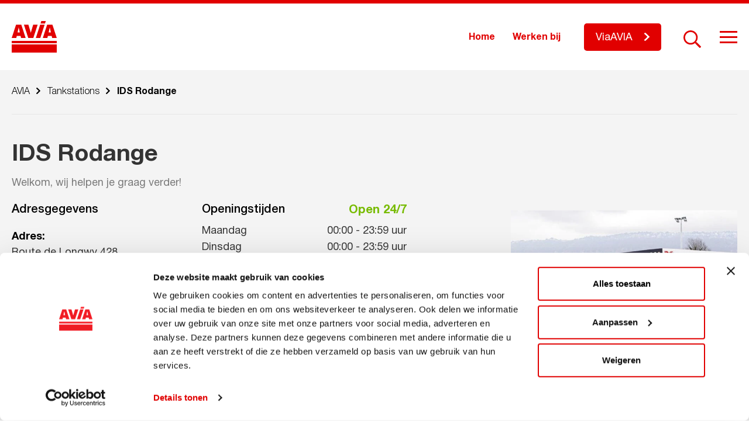

--- FILE ---
content_type: text/html; charset=UTF-8
request_url: https://avia.nl/tankstations/ids-rodange
body_size: 10853
content:
<!DOCTYPE html>
<!--[if lt IE 7]><html class="no-js lt-ie9 lt-ie8 lt-ie7" lang="nl-NL" prefix="og: https://ogp.me/ns#"><![endif]-->
<!--[if IE 7]>   <html class="no-js lt-ie9 lt-ie8" lang="nl-NL" prefix="og: https://ogp.me/ns#"><![endif]-->
<!--[if IE 8]>   <html class="no-js lt-ie9" lang="nl-NL" prefix="og: https://ogp.me/ns#"><![endif]-->
<!--[if gt IE 8]><!--><html class="no-js" lang="nl-NL" prefix="og: https://ogp.me/ns#"><!--<![endif]-->
<head>
    <meta charset="UTF-8">
    <meta name="viewport" content="width=device-width, initial-scale=1.0">
    <title>
        IDS Rodange - AVIA    </title>
        <!-- Google Tag Manager -->
<script>(function(w,d,s,l,i){w[l]=w[l]||[];w[l].push({'gtm.start':
new Date().getTime(),event:'gtm.js'});var f=d.getElementsByTagName(s)[0],
j=d.createElement(s),dl=l!='dataLayer'?'&l='+l:'';j.async=true;j.src=
'https://www.googletagmanager.com/gtm.js?id='+i+dl;f.parentNode.insertBefore(j,f);
})(window,document,'script','dataLayer','GTM-P682ZKG');</script>
<!-- End Google Tag Manager -->

<script>
<!-- Facebook Pixel Code -->

  !function(f,b,e,v,n,t,s)
  {if(f.fbq)return;n=f.fbq=function(){n.callMethod?
  n.callMethod.apply(n,arguments):n.queue.push(arguments)};
  if(!f._fbq)f._fbq=n;n.push=n;n.loaded=!0;n.version='2.0';
  n.queue=[];t=b.createElement(e);t.async=!0;
  t.src=v;s=b.getElementsByTagName(e)[0];
  s.parentNode.insertBefore(t,s)}(window, document,'script',
  'https://connect.facebook.net/en_US/fbevents.js');
  fbq('init', '2473475696230954');
  fbq('track', 'PageView');

<img height="1" width="1" src="https://www.facebook.com/tr?id=2473475696230954&amp;ev=PageView&amp;noscript=1" />
<!-- End Facebook Pixel Code -->
</script>    
<!-- Search Engine Optimization door Rank Math PRO - https://rankmath.com/ -->
<meta name="robots" content="follow, index, max-snippet:-1, max-video-preview:-1, max-image-preview:large"/>
<link rel="canonical" href="https://avia.nl/tankstations/ids-rodange" />
<meta property="og:locale" content="nl_NL" />
<meta property="og:type" content="article" />
<meta property="og:title" content="IDS Rodange - AVIA" />
<meta property="og:url" content="https://avia.nl/tankstations/ids-rodange" />
<meta property="og:site_name" content="AVIA" />
<meta property="og:updated_time" content="2026-01-18T01:40:05+01:00" />
<meta property="og:image" content="https://avia.nl/wp-content/uploads/2024/12/IDS.jpg" />
<meta property="og:image:secure_url" content="https://avia.nl/wp-content/uploads/2024/12/IDS.jpg" />
<meta property="og:image:width" content="730" />
<meta property="og:image:height" content="480" />
<meta property="og:image:alt" content="IDS Rodange" />
<meta property="og:image:type" content="image/jpeg" />
<meta name="twitter:card" content="summary_large_image" />
<meta name="twitter:title" content="IDS Rodange - AVIA" />
<meta name="twitter:image" content="https://avia.nl/wp-content/uploads/2024/12/IDS.jpg" />
<script type="application/ld+json" class="rank-math-schema-pro">{"@context":"https://schema.org","@graph":[{"@type":"BreadcrumbList","@id":"https://avia.nl/tankstations/ids-rodange#breadcrumb","itemListElement":[{"@type":"ListItem","position":"1","item":{"@id":"https://avia.nl","name":"Home"}},{"@type":"ListItem","position":"2","item":{"@id":"https://avia.nl/tankstations","name":"Tankstations"}},{"@type":"ListItem","position":"3","item":{"@id":"https://avia.nl/tankstations/ids-rodange","name":"IDS Rodange"}}]}]}</script>
<!-- /Rank Math WordPress SEO plugin -->

<link rel='dns-prefetch' href='//static.addtoany.com' />
<link rel="alternate" title="oEmbed (JSON)" type="application/json+oembed" href="https://avia.nl/wp-json/oembed/1.0/embed?url=https%3A%2F%2Favia.nl%2Ftankstations%2Fids-rodange" />
<link rel="alternate" title="oEmbed (XML)" type="text/xml+oembed" href="https://avia.nl/wp-json/oembed/1.0/embed?url=https%3A%2F%2Favia.nl%2Ftankstations%2Fids-rodange&#038;format=xml" />
<style id='wp-img-auto-sizes-contain-inline-css' type='text/css'>
img:is([sizes=auto i],[sizes^="auto," i]){contain-intrinsic-size:3000px 1500px}
/*# sourceURL=wp-img-auto-sizes-contain-inline-css */
</style>
<style id='wp-emoji-styles-inline-css' type='text/css'>

	img.wp-smiley, img.emoji {
		display: inline !important;
		border: none !important;
		box-shadow: none !important;
		height: 1em !important;
		width: 1em !important;
		margin: 0 0.07em !important;
		vertical-align: -0.1em !important;
		background: none !important;
		padding: 0 !important;
	}
/*# sourceURL=wp-emoji-styles-inline-css */
</style>
<style id='wp-block-library-inline-css' type='text/css'>
:root{--wp-block-synced-color:#7a00df;--wp-block-synced-color--rgb:122,0,223;--wp-bound-block-color:var(--wp-block-synced-color);--wp-editor-canvas-background:#ddd;--wp-admin-theme-color:#007cba;--wp-admin-theme-color--rgb:0,124,186;--wp-admin-theme-color-darker-10:#006ba1;--wp-admin-theme-color-darker-10--rgb:0,107,160.5;--wp-admin-theme-color-darker-20:#005a87;--wp-admin-theme-color-darker-20--rgb:0,90,135;--wp-admin-border-width-focus:2px}@media (min-resolution:192dpi){:root{--wp-admin-border-width-focus:1.5px}}.wp-element-button{cursor:pointer}:root .has-very-light-gray-background-color{background-color:#eee}:root .has-very-dark-gray-background-color{background-color:#313131}:root .has-very-light-gray-color{color:#eee}:root .has-very-dark-gray-color{color:#313131}:root .has-vivid-green-cyan-to-vivid-cyan-blue-gradient-background{background:linear-gradient(135deg,#00d084,#0693e3)}:root .has-purple-crush-gradient-background{background:linear-gradient(135deg,#34e2e4,#4721fb 50%,#ab1dfe)}:root .has-hazy-dawn-gradient-background{background:linear-gradient(135deg,#faaca8,#dad0ec)}:root .has-subdued-olive-gradient-background{background:linear-gradient(135deg,#fafae1,#67a671)}:root .has-atomic-cream-gradient-background{background:linear-gradient(135deg,#fdd79a,#004a59)}:root .has-nightshade-gradient-background{background:linear-gradient(135deg,#330968,#31cdcf)}:root .has-midnight-gradient-background{background:linear-gradient(135deg,#020381,#2874fc)}:root{--wp--preset--font-size--normal:16px;--wp--preset--font-size--huge:42px}.has-regular-font-size{font-size:1em}.has-larger-font-size{font-size:2.625em}.has-normal-font-size{font-size:var(--wp--preset--font-size--normal)}.has-huge-font-size{font-size:var(--wp--preset--font-size--huge)}.has-text-align-center{text-align:center}.has-text-align-left{text-align:left}.has-text-align-right{text-align:right}.has-fit-text{white-space:nowrap!important}#end-resizable-editor-section{display:none}.aligncenter{clear:both}.items-justified-left{justify-content:flex-start}.items-justified-center{justify-content:center}.items-justified-right{justify-content:flex-end}.items-justified-space-between{justify-content:space-between}.screen-reader-text{border:0;clip-path:inset(50%);height:1px;margin:-1px;overflow:hidden;padding:0;position:absolute;width:1px;word-wrap:normal!important}.screen-reader-text:focus{background-color:#ddd;clip-path:none;color:#444;display:block;font-size:1em;height:auto;left:5px;line-height:normal;padding:15px 23px 14px;text-decoration:none;top:5px;width:auto;z-index:100000}html :where(.has-border-color){border-style:solid}html :where([style*=border-top-color]){border-top-style:solid}html :where([style*=border-right-color]){border-right-style:solid}html :where([style*=border-bottom-color]){border-bottom-style:solid}html :where([style*=border-left-color]){border-left-style:solid}html :where([style*=border-width]){border-style:solid}html :where([style*=border-top-width]){border-top-style:solid}html :where([style*=border-right-width]){border-right-style:solid}html :where([style*=border-bottom-width]){border-bottom-style:solid}html :where([style*=border-left-width]){border-left-style:solid}html :where(img[class*=wp-image-]){height:auto;max-width:100%}:where(figure){margin:0 0 1em}html :where(.is-position-sticky){--wp-admin--admin-bar--position-offset:var(--wp-admin--admin-bar--height,0px)}@media screen and (max-width:600px){html :where(.is-position-sticky){--wp-admin--admin-bar--position-offset:0px}}

/*# sourceURL=wp-block-library-inline-css */
</style><style id='global-styles-inline-css' type='text/css'>
:root{--wp--preset--aspect-ratio--square: 1;--wp--preset--aspect-ratio--4-3: 4/3;--wp--preset--aspect-ratio--3-4: 3/4;--wp--preset--aspect-ratio--3-2: 3/2;--wp--preset--aspect-ratio--2-3: 2/3;--wp--preset--aspect-ratio--16-9: 16/9;--wp--preset--aspect-ratio--9-16: 9/16;--wp--preset--color--black: #000000;--wp--preset--color--cyan-bluish-gray: #abb8c3;--wp--preset--color--white: #ffffff;--wp--preset--color--pale-pink: #f78da7;--wp--preset--color--vivid-red: #cf2e2e;--wp--preset--color--luminous-vivid-orange: #ff6900;--wp--preset--color--luminous-vivid-amber: #fcb900;--wp--preset--color--light-green-cyan: #7bdcb5;--wp--preset--color--vivid-green-cyan: #00d084;--wp--preset--color--pale-cyan-blue: #8ed1fc;--wp--preset--color--vivid-cyan-blue: #0693e3;--wp--preset--color--vivid-purple: #9b51e0;--wp--preset--gradient--vivid-cyan-blue-to-vivid-purple: linear-gradient(135deg,rgb(6,147,227) 0%,rgb(155,81,224) 100%);--wp--preset--gradient--light-green-cyan-to-vivid-green-cyan: linear-gradient(135deg,rgb(122,220,180) 0%,rgb(0,208,130) 100%);--wp--preset--gradient--luminous-vivid-amber-to-luminous-vivid-orange: linear-gradient(135deg,rgb(252,185,0) 0%,rgb(255,105,0) 100%);--wp--preset--gradient--luminous-vivid-orange-to-vivid-red: linear-gradient(135deg,rgb(255,105,0) 0%,rgb(207,46,46) 100%);--wp--preset--gradient--very-light-gray-to-cyan-bluish-gray: linear-gradient(135deg,rgb(238,238,238) 0%,rgb(169,184,195) 100%);--wp--preset--gradient--cool-to-warm-spectrum: linear-gradient(135deg,rgb(74,234,220) 0%,rgb(151,120,209) 20%,rgb(207,42,186) 40%,rgb(238,44,130) 60%,rgb(251,105,98) 80%,rgb(254,248,76) 100%);--wp--preset--gradient--blush-light-purple: linear-gradient(135deg,rgb(255,206,236) 0%,rgb(152,150,240) 100%);--wp--preset--gradient--blush-bordeaux: linear-gradient(135deg,rgb(254,205,165) 0%,rgb(254,45,45) 50%,rgb(107,0,62) 100%);--wp--preset--gradient--luminous-dusk: linear-gradient(135deg,rgb(255,203,112) 0%,rgb(199,81,192) 50%,rgb(65,88,208) 100%);--wp--preset--gradient--pale-ocean: linear-gradient(135deg,rgb(255,245,203) 0%,rgb(182,227,212) 50%,rgb(51,167,181) 100%);--wp--preset--gradient--electric-grass: linear-gradient(135deg,rgb(202,248,128) 0%,rgb(113,206,126) 100%);--wp--preset--gradient--midnight: linear-gradient(135deg,rgb(2,3,129) 0%,rgb(40,116,252) 100%);--wp--preset--font-size--small: 13px;--wp--preset--font-size--medium: 20px;--wp--preset--font-size--large: 36px;--wp--preset--font-size--x-large: 42px;--wp--preset--spacing--20: 0.44rem;--wp--preset--spacing--30: 0.67rem;--wp--preset--spacing--40: 1rem;--wp--preset--spacing--50: 1.5rem;--wp--preset--spacing--60: 2.25rem;--wp--preset--spacing--70: 3.38rem;--wp--preset--spacing--80: 5.06rem;--wp--preset--shadow--natural: 6px 6px 9px rgba(0, 0, 0, 0.2);--wp--preset--shadow--deep: 12px 12px 50px rgba(0, 0, 0, 0.4);--wp--preset--shadow--sharp: 6px 6px 0px rgba(0, 0, 0, 0.2);--wp--preset--shadow--outlined: 6px 6px 0px -3px rgb(255, 255, 255), 6px 6px rgb(0, 0, 0);--wp--preset--shadow--crisp: 6px 6px 0px rgb(0, 0, 0);}:where(.is-layout-flex){gap: 0.5em;}:where(.is-layout-grid){gap: 0.5em;}body .is-layout-flex{display: flex;}.is-layout-flex{flex-wrap: wrap;align-items: center;}.is-layout-flex > :is(*, div){margin: 0;}body .is-layout-grid{display: grid;}.is-layout-grid > :is(*, div){margin: 0;}:where(.wp-block-columns.is-layout-flex){gap: 2em;}:where(.wp-block-columns.is-layout-grid){gap: 2em;}:where(.wp-block-post-template.is-layout-flex){gap: 1.25em;}:where(.wp-block-post-template.is-layout-grid){gap: 1.25em;}.has-black-color{color: var(--wp--preset--color--black) !important;}.has-cyan-bluish-gray-color{color: var(--wp--preset--color--cyan-bluish-gray) !important;}.has-white-color{color: var(--wp--preset--color--white) !important;}.has-pale-pink-color{color: var(--wp--preset--color--pale-pink) !important;}.has-vivid-red-color{color: var(--wp--preset--color--vivid-red) !important;}.has-luminous-vivid-orange-color{color: var(--wp--preset--color--luminous-vivid-orange) !important;}.has-luminous-vivid-amber-color{color: var(--wp--preset--color--luminous-vivid-amber) !important;}.has-light-green-cyan-color{color: var(--wp--preset--color--light-green-cyan) !important;}.has-vivid-green-cyan-color{color: var(--wp--preset--color--vivid-green-cyan) !important;}.has-pale-cyan-blue-color{color: var(--wp--preset--color--pale-cyan-blue) !important;}.has-vivid-cyan-blue-color{color: var(--wp--preset--color--vivid-cyan-blue) !important;}.has-vivid-purple-color{color: var(--wp--preset--color--vivid-purple) !important;}.has-black-background-color{background-color: var(--wp--preset--color--black) !important;}.has-cyan-bluish-gray-background-color{background-color: var(--wp--preset--color--cyan-bluish-gray) !important;}.has-white-background-color{background-color: var(--wp--preset--color--white) !important;}.has-pale-pink-background-color{background-color: var(--wp--preset--color--pale-pink) !important;}.has-vivid-red-background-color{background-color: var(--wp--preset--color--vivid-red) !important;}.has-luminous-vivid-orange-background-color{background-color: var(--wp--preset--color--luminous-vivid-orange) !important;}.has-luminous-vivid-amber-background-color{background-color: var(--wp--preset--color--luminous-vivid-amber) !important;}.has-light-green-cyan-background-color{background-color: var(--wp--preset--color--light-green-cyan) !important;}.has-vivid-green-cyan-background-color{background-color: var(--wp--preset--color--vivid-green-cyan) !important;}.has-pale-cyan-blue-background-color{background-color: var(--wp--preset--color--pale-cyan-blue) !important;}.has-vivid-cyan-blue-background-color{background-color: var(--wp--preset--color--vivid-cyan-blue) !important;}.has-vivid-purple-background-color{background-color: var(--wp--preset--color--vivid-purple) !important;}.has-black-border-color{border-color: var(--wp--preset--color--black) !important;}.has-cyan-bluish-gray-border-color{border-color: var(--wp--preset--color--cyan-bluish-gray) !important;}.has-white-border-color{border-color: var(--wp--preset--color--white) !important;}.has-pale-pink-border-color{border-color: var(--wp--preset--color--pale-pink) !important;}.has-vivid-red-border-color{border-color: var(--wp--preset--color--vivid-red) !important;}.has-luminous-vivid-orange-border-color{border-color: var(--wp--preset--color--luminous-vivid-orange) !important;}.has-luminous-vivid-amber-border-color{border-color: var(--wp--preset--color--luminous-vivid-amber) !important;}.has-light-green-cyan-border-color{border-color: var(--wp--preset--color--light-green-cyan) !important;}.has-vivid-green-cyan-border-color{border-color: var(--wp--preset--color--vivid-green-cyan) !important;}.has-pale-cyan-blue-border-color{border-color: var(--wp--preset--color--pale-cyan-blue) !important;}.has-vivid-cyan-blue-border-color{border-color: var(--wp--preset--color--vivid-cyan-blue) !important;}.has-vivid-purple-border-color{border-color: var(--wp--preset--color--vivid-purple) !important;}.has-vivid-cyan-blue-to-vivid-purple-gradient-background{background: var(--wp--preset--gradient--vivid-cyan-blue-to-vivid-purple) !important;}.has-light-green-cyan-to-vivid-green-cyan-gradient-background{background: var(--wp--preset--gradient--light-green-cyan-to-vivid-green-cyan) !important;}.has-luminous-vivid-amber-to-luminous-vivid-orange-gradient-background{background: var(--wp--preset--gradient--luminous-vivid-amber-to-luminous-vivid-orange) !important;}.has-luminous-vivid-orange-to-vivid-red-gradient-background{background: var(--wp--preset--gradient--luminous-vivid-orange-to-vivid-red) !important;}.has-very-light-gray-to-cyan-bluish-gray-gradient-background{background: var(--wp--preset--gradient--very-light-gray-to-cyan-bluish-gray) !important;}.has-cool-to-warm-spectrum-gradient-background{background: var(--wp--preset--gradient--cool-to-warm-spectrum) !important;}.has-blush-light-purple-gradient-background{background: var(--wp--preset--gradient--blush-light-purple) !important;}.has-blush-bordeaux-gradient-background{background: var(--wp--preset--gradient--blush-bordeaux) !important;}.has-luminous-dusk-gradient-background{background: var(--wp--preset--gradient--luminous-dusk) !important;}.has-pale-ocean-gradient-background{background: var(--wp--preset--gradient--pale-ocean) !important;}.has-electric-grass-gradient-background{background: var(--wp--preset--gradient--electric-grass) !important;}.has-midnight-gradient-background{background: var(--wp--preset--gradient--midnight) !important;}.has-small-font-size{font-size: var(--wp--preset--font-size--small) !important;}.has-medium-font-size{font-size: var(--wp--preset--font-size--medium) !important;}.has-large-font-size{font-size: var(--wp--preset--font-size--large) !important;}.has-x-large-font-size{font-size: var(--wp--preset--font-size--x-large) !important;}
/*# sourceURL=global-styles-inline-css */
</style>

<style id='classic-theme-styles-inline-css' type='text/css'>
/*! This file is auto-generated */
.wp-block-button__link{color:#fff;background-color:#32373c;border-radius:9999px;box-shadow:none;text-decoration:none;padding:calc(.667em + 2px) calc(1.333em + 2px);font-size:1.125em}.wp-block-file__button{background:#32373c;color:#fff;text-decoration:none}
/*# sourceURL=/wp-includes/css/classic-themes.min.css */
</style>
<link rel='stylesheet' id='ww-avia-import-css' href='https://avia.nl/wp-content/plugins/ww-avia-import/front-end/css/ww-avia-import-public.css?ver=1.1' type='text/css' media='all' />
<link rel='stylesheet' id='style.css-css' href='https://avia.nl/wp-content/themes/avia/style.css?ver=1.0.14' type='text/css' media='all' />
<link rel='stylesheet' id='style-jquery-ui.css-css' href='https://avia.nl/wp-content/themes/avia/map-locations/jquery-ui/jquery-ui.min.css?ver=1.0.0' type='text/css' media='1' />
<link rel='stylesheet' id='addtoany-css' href='https://avia.nl/wp-content/plugins/add-to-any/addtoany.min.css?ver=1.16' type='text/css' media='all' />
<script type="text/javascript" id="addtoany-core-js-before">
/* <![CDATA[ */
window.a2a_config=window.a2a_config||{};a2a_config.callbacks=[];a2a_config.overlays=[];a2a_config.templates={};a2a_localize = {
	Share: "Delen",
	Save: "Opslaan",
	Subscribe: "Inschrijven",
	Email: "E-mail",
	Bookmark: "Bookmark",
	ShowAll: "Alles weergeven",
	ShowLess: "Niet alles weergeven",
	FindServices: "Vind dienst(en)",
	FindAnyServiceToAddTo: "Vind direct een dienst om aan toe te voegen",
	PoweredBy: "Mede mogelijk gemaakt door",
	ShareViaEmail: "Delen per e-mail",
	SubscribeViaEmail: "Abonneren via e-mail",
	BookmarkInYourBrowser: "Bookmark in je browser",
	BookmarkInstructions: "Druk op Ctrl+D of \u2318+D om deze pagina te bookmarken",
	AddToYourFavorites: "Voeg aan je favorieten toe",
	SendFromWebOrProgram: "Stuur vanuit elk e-mailadres of e-mail programma",
	EmailProgram: "E-mail programma",
	More: "Meer&#8230;",
	ThanksForSharing: "Bedankt voor het delen!",
	ThanksForFollowing: "Dank voor het volgen!"
};

a2a_config.icon_color="transparent,#787878";

//# sourceURL=addtoany-core-js-before
/* ]]> */
</script>
<script type="text/javascript" defer src="https://static.addtoany.com/menu/page.js" id="addtoany-core-js"></script>
<script type="text/javascript" src="https://avia.nl/wp-includes/js/jquery/jquery.min.js?ver=3.7.1" id="jquery-core-js"></script>
<script type="text/javascript" src="https://avia.nl/wp-includes/js/jquery/jquery-migrate.min.js?ver=3.4.1" id="jquery-migrate-js"></script>
<script type="text/javascript" defer src="https://avia.nl/wp-content/plugins/add-to-any/addtoany.min.js?ver=1.1" id="addtoany-jquery-js"></script>
<script type="text/javascript" src="https://avia.nl/wp-content/plugins/ww-avia-import/front-end/js/ww-avia-import-public.js?ver=1.1" id="ww-avia-import-js"></script>
<link rel="https://api.w.org/" href="https://avia.nl/wp-json/" /><link rel="alternate" title="JSON" type="application/json" href="https://avia.nl/wp-json/wp/v2/ww-avia-station/10562" /><link rel="EditURI" type="application/rsd+xml" title="RSD" href="https://avia.nl/xmlrpc.php?rsd" />
<meta name="generator" content="WordPress 6.9" />
<link rel='shortlink' href='https://avia.nl/?p=10562' />
		<script>
			var ajaxUrl = 'https://avia.nl/wp-admin/admin-ajax.php';
		</script>
		<link rel="icon" href="https://avia.nl/wp-content/uploads/2019/10/logo-70x70.png" sizes="32x32" />
<link rel="icon" href="https://avia.nl/wp-content/uploads/2019/10/logo.png" sizes="192x192" />
<link rel="apple-touch-icon" href="https://avia.nl/wp-content/uploads/2019/10/logo.png" />
<meta name="msapplication-TileImage" content="https://avia.nl/wp-content/uploads/2019/10/logo.png" />
		<style type="text/css" id="wp-custom-css">
			#site-wrapper > footer > div > div.large-12.columns.fb-blocks-col > div > div:nth-child(1) > div > div > ul > li:nth-child(3) {
	display: none;
}		</style>
		</head>
<body class="wp-singular ww-avia-station-template-default single single-ww-avia-station postid-10562 wp-theme-avia">
    <script>
        var templateDir = 'https://avia.nl/wp-content/themes/avia';
    </script>
        <!-- Google Tag Manager (noscript) -->
<noscript><iframe src="https://www.googletagmanager.com/ns.html?id=GTM-P682ZKG"
height="0" width="0" style="display:none;visibility:hidden"></iframe></noscript>
<!-- End Google Tag Manager (noscript) -->    <div id="site-wrapper" class="site-wrapper">
        <header class="header fixed" id="header">
            <div class="row">
                <div class="medium-12 columns">
                    <div class="header-box">
                        <div class="logo-box">
                            <a href="https://avia.nl" rel="nofollow" class="logo-link">
                                <svg xmlns="http://www.w3.org/2000/svg" xmlns:xlink="http://www.w3.org/1999/xlink" width="77" height="54" viewBox="0 0 77 54" style="enable-background:new 0 0 77 54;" xml:space="preserve" class="svg-sprite-inline svg-sprite-inline-logo">
<style type="text/css">
	.logo0{fill:#E10000;}
</style>
<g>
	<g>
		<g>
			<path class="logo0" d="M0,38h77v-4H0V38z"></path>
		</g>
		<g>
			<path class="logo0" d="M10.0159998,19.4300003h3.8079996l-1.9039993-8.5100002L10.0159998,19.4300003z M16.4400005,6.2839999     l7.4180012,22.7250004h-7.8780022L15.177,25.427h-6.507l-0.803,3.5820007H0L7.4099998,6.2839999H16.4400005z      M44.3479996,6.2820001L36.9350014,29l-8.6539993-0.0100002L20.894001,6.2819996h7.644001l4.0830002,13.7800007     l4.0849991-13.7799997L44.3479996,6.2820001z M56.2610016,6.2820001L48.8549995,29h-7.6349983l7.4070015-22.7180004     L56.2610016,6.2820001z M63.156002,19.4300003h3.8200035l-1.9100037-8.5100002L63.156002,19.4300003z M69.5800018,6.2820001     L77,29h-7.8779984l-0.8050003-3.5820007h-6.5089989L61.0080032,29l-7.8689995-0.0009995l7.4119987-22.7169991     L69.5800018,6.2820001z M58.2509995,0l-1.348999,4.1389999h-7.5940018L50.6399994,0H58.2509995z"></path>
		</g>
		<g>
			<path class="logo0" d="M0,54h77V40H0V54z"></path>
		</g>
	</g>
</g>
</svg><div class="sprite-logo svg-sprite-inline-fallback"></div>                            </a>
                        </div>
                        <div class="right-box">
                            <div class="buttons-container">
                                
                                                                    <div class="top-menu-box">
                                        <div class="menu-home-menu-container"><ul id="menu-home-menu" class="top-nav"><li id="menu-item-9877" class="menu-item menu-item-type-post_type menu-item-object-page menu-item-home menu-item-9877"><a href="https://avia.nl/">Home</a></li>
<li id="menu-item-9878" class="menu-item menu-item-type-post_type_archive menu-item-object-vacancies menu-item-9878"><a href="https://avia.nl/vacatures">Werken bij</a></li>
</ul></div>                                    </div>
                                
                                                                                                                <a class="btn header-btn" target="_blank" href="http://www.viaavia.nl"><span>ViaAVIA</span></a>
                                                                                                                                                    
                                <div class="search-line">
                                    <form method="get" class="searchform" action="https://avia.nl/">
                                                                                <input type="text" name="s" class="search-input" placeholder="Zoekopdracht..." />
                                        <span class="search-activator"></span>
                                        <button type="submit" class="search-btn" name="submit" id="searchsubmit" value="" ></button>
                                    </form>
                                </div>
                            </div>
                                                            <div class="hamburger hamburger--slider">
                                    <div class="hamburger-box">
                                        <div class="hamburger-inner"></div>
                                    </div>
                                </div>
                                                    </div>
                    </div>
                </div>
            </div>
        </header>
                    <div class="hamburger-menu-box">
                <div class="hamburger-menu-wrap">
                    <div class="row">
                                                    <div class="medium-8 columns">
                                <div class="big-menu">
                                    <div class="menu-main-menu-container"><ul id="menu-main-menu" class="main-nav"><li id="menu-item-1125" class="menu-item menu-item-type-post_type_archive menu-item-object-ww-avia-station current-menu-item menu-item-1125"><a href="https://avia.nl/tankstations" aria-current="page" class="with-icon">Tankstations</a></li>
<li id="menu-item-12073" class="menu-item menu-item-type-post_type menu-item-object-page menu-item-12073"><a href="https://avia.nl/clubsparen" class="with-icon">Clubsparen</a></li>
<li id="menu-item-12074" class="menu-item menu-item-type-post_type menu-item-object-page menu-item-12074"><a href="https://avia.nl/viaavia" class="with-icon">ViaAVIA</a></li>
<li id="menu-item-1136" class="menu-item menu-item-type-post_type menu-item-object-page menu-item-1136"><a href="https://avia.nl/avia-services/smeermiddelen" class="with-icon">Smeermiddelen</a></li>
<li id="menu-item-14408" class="menu-item menu-item-type-post_type menu-item-object-page menu-item-14408"><a href="https://avia.nl/duurzaamheid" class="with-icon">Duurzaamheid</a></li>
<li id="menu-item-1134" class="menu-item menu-item-type-post_type menu-item-object-page menu-item-1134"><a href="https://avia.nl/avia-services" class="with-icon">Services</a></li>
</ul></div>                                </div>
                            </div>
                                                                            <div class="medium-4 columns">
                                <div class="small-menu">
                                    <div class="menu-secondary-menu-container"><ul id="menu-secondary-menu" class="secondary-nav"><li id="menu-item-1138" class="menu-item menu-item-type-post_type menu-item-object-page menu-item-1138"><a href="https://avia.nl/over-avia">Over AVIA</a></li>
<li id="menu-item-1127" class="menu-item menu-item-type-post_type menu-item-object-page menu-item-1127"><a href="https://avia.nl/avia-leden">AVIA-leden</a></li>
<li id="menu-item-1128" class="menu-item menu-item-type-post_type_archive menu-item-object-news menu-item-1128"><a href="https://avia.nl/nieuws">Nieuws</a></li>
<li id="menu-item-7615" class="menu-item menu-item-type-custom menu-item-object-custom menu-item-7615"><a href="https://avia.nl/acties">Acties</a></li>
<li id="menu-item-1129" class="menu-item menu-item-type-post_type_archive menu-item-object-vacancies menu-item-1129"><a href="https://avia.nl/vacatures">Werken bij</a></li>
<li id="menu-item-10003" class="menu-item menu-item-type-post_type menu-item-object-page menu-item-10003"><a href="https://avia.nl/veelgestelde-vragen">Veelgestelde vragen</a></li>
<li id="menu-item-1130" class="menu-item menu-item-type-post_type menu-item-object-page menu-item-1130"><a href="https://avia.nl/word-avia-ondernemer">Word AVIA ondernemer</a></li>
</ul></div>                                </div>
                            </div>
                                            </div>
                </div>
            </div>
                            



        
                        



                        <section class="breadcrumbs-section">
        <div class="row">
            <div class="large-12 columns">
                <div class="breadcrumbs-box">
                    <div class="breadcrumbs" typeof="BreadcrumbList" vocab="https://schema.org/">
                        <span property="itemListElement" typeof="ListItem"><a property="item" typeof="WebPage" title="Go to AVIA." href="https://avia.nl" class="home" ><span property="name">AVIA</span></a><meta property="position" content="1"></span><span class="divider"></span><span property="itemListElement" typeof="ListItem"><a property="item" typeof="WebPage" title="Go to Tankstations." href="https://avia.nl/tankstations" class="archive post-ww-avia-station-archive" ><span property="name">Tankstations</span></a><meta property="position" content="2"></span><span class="divider"></span><span class="post post-ww-avia-station current-item">IDS Rodange</span>                    </div>
                </div>
            </div>
        </div>
    </section>
                    

	<main class="main station-detail">
                                        <section class="station-top-info sec-margin" id="station-top-info">
        <div class="row st-title-row">
            <div class="large-7 columns">
                <h1 class="station-title">IDS Rodange</h1>
                                                    <div class="station-desc nmp-last-el"><p>Welkom, wij helpen je graag verder!</p>
</div>
                            </div>
            <div class="large-5 columns">
                                            </div>
        </div>
        <div class="row">
            <div class="large-12 columns st-info-col">
                <div class="st-info-block">
                                                                                        <div class="st-info-item st-image">
                            <div class="st-info-box">
                                <div class="st-info-content">
                                    <div class="st-img-wrap">
                                                                                    <img width="640" height="421" src="https://avia.nl/wp-content/uploads/2024/12/IDS-640x421.jpg" class="attachment-mob_image size-mob_image wp-post-image" alt="" decoding="async" fetchpriority="high" srcset="https://avia.nl/wp-content/uploads/2024/12/IDS-640x421.jpg 640w, https://avia.nl/wp-content/uploads/2024/12/IDS-300x197.jpg 300w, https://avia.nl/wp-content/uploads/2024/12/IDS-106x70.jpg 106w, https://avia.nl/wp-content/uploads/2024/12/IDS.jpg 730w" sizes="(max-width: 640px) 100vw, 640px" />                                                                            </div>
                                </div>
                            </div>
                        </div>
                                        <div class="st-info-item">
                        <div class="st-info-box">
                            <div class="st-info-content">
                                <div class="st-info-wrapper">
                                                                            <div class="address-info">
                                                                                        <h4 class="st-info-title">Adresgegevens</h4>
                                                                                        <p class="address">
                                                <span class="st-address-label">Adres:</span>
                                                <span class="st-address-text">
                                                                                                                                                Route de Longwy 428<br>L-4832 Rodange                                            </span>
                                            </p>
                                                                                                                                    <a href="https://maps.google.com/?daddr=Route de Longwy 428, L-4832 Rodange, LUXEMBURG" class="btn" target="_blank">Plan je route</a>
                                        </div>
                                                                                                                                                        <div class="st-time-info">
                                                                                        <div class="time-titles-wrap">
                                                <h4 class="st-info-title">Openingstijden</h4>
                                                                                                <span class="st-status opened">Open 24/7</span>
                                            </div>
                                            <div class="work-days">
                                                                                                                                                                                                                                                                                                                        <div class="day-item ">
                                                            <span class="day-name">maandag</span>
                                                                                                                            <span class="work-time">
                                                                <i>00:00</i>
                                                                <i>-</i>
                                                                                                                                    <i>23:59</i>
                                                                                                                                <i>uur</i>
                                                            </span>
                                                                                                                    </div>
                                                                                                                                                                                                                                                                                                                            <div class="day-item ">
                                                            <span class="day-name">dinsdag</span>
                                                                                                                            <span class="work-time">
                                                                <i>00:00</i>
                                                                <i>-</i>
                                                                                                                                    <i>23:59</i>
                                                                                                                                <i>uur</i>
                                                            </span>
                                                                                                                    </div>
                                                                                                                                                                                                                                                                                                                            <div class="day-item ">
                                                            <span class="day-name">woensdag</span>
                                                                                                                            <span class="work-time">
                                                                <i>00:00</i>
                                                                <i>-</i>
                                                                                                                                    <i>23:59</i>
                                                                                                                                <i>uur</i>
                                                            </span>
                                                                                                                    </div>
                                                                                                                                                                                                                                                                                                                            <div class="day-item ">
                                                            <span class="day-name">donderdag</span>
                                                                                                                            <span class="work-time">
                                                                <i>00:00</i>
                                                                <i>-</i>
                                                                                                                                    <i>23:59</i>
                                                                                                                                <i>uur</i>
                                                            </span>
                                                                                                                    </div>
                                                                                                                                                                                                                                                                                                                            <div class="day-item ">
                                                            <span class="day-name">vrijdag</span>
                                                                                                                            <span class="work-time">
                                                                <i>00:00</i>
                                                                <i>-</i>
                                                                                                                                    <i>23:59</i>
                                                                                                                                <i>uur</i>
                                                            </span>
                                                                                                                    </div>
                                                                                                                                                                                                                                                                                                                            <div class="day-item ">
                                                            <span class="day-name">zaterdag</span>
                                                                                                                            <span class="work-time">
                                                                <i>00:00</i>
                                                                <i>-</i>
                                                                                                                                    <i>23:59</i>
                                                                                                                                <i>uur</i>
                                                            </span>
                                                                                                                    </div>
                                                                                                                                                                                                                                                                                                                            <div class="day-item  today">
                                                            <span class="day-name">zondag</span>
                                                                                                                            <span class="work-time">
                                                                <i>00:00</i>
                                                                <i>-</i>
                                                                                                                                    <i>23:59</i>
                                                                                                                                <i>uur</i>
                                                            </span>
                                                                                                                    </div>
                                                                                                                                                </div>
                                                                                            <span class="ref-24">Tanken 24 uur per dag mogelijk</span>
                                                                                    </div>
                                                                    </div>
                            </div>
                        </div>
                    </div>
                </div>
            </div>
        </div>
    </section>
    <section class="station-detail sec-margin" id="station-detail">
        <div class="row">
                                                                                <div class="large-5 medium-7 columns payment-col">
                    <h3 class="tax-title">
                        Betaalmogelijkheden                    </h3>
                    <div class="payments-list">
                                                                                    <div class="payment-item">
                                    <div class="payment-box">
                                        <div class="payment-img-wrap">
                                            <img src="https://avia.nl/wp-content/themes/avia/images/payments/avia_tankkaart.png"
                                                 width="18"
                                                 height="18"
                                                 alt="card">
                                        </div>
                                        <div class="payment-item-name">
                                            <span>
                                                AVIA Card                                            </span>
                                        </div>
                                    </div>
                                </div>
                                                                                                                                                                    <div class="payment-item">
                                    <div class="payment-box">
                                        <div class="payment-img-wrap">
                                            <img src="https://avia.nl/wp-content/themes/avia/images/payments/avia_truckkaart.png"
                                                 width="18"
                                                 height="18"
                                                 alt="card">
                                        </div>
                                        <div class="payment-item-name">
                                            <span>
                                                AVIA Truckkaart                                            </span>
                                        </div>
                                    </div>
                                </div>
                                                                                                                                                                                                                                                                                                                                                                                                </div>
                    <div class="payments-list">
                                                                                                                                                                                                                                                                                                                                                                                                                        </div>
                </div>
                    </div>
    </section>
<section class="cpt-blocks station-bottom-blocks">
        <div class="row">
        <div class="large-12 columns posts-col">
            <div class="posts-box">
                                                                                                <div class="post-item">
                            <div class="post-box">
                                <div class="post-content">
                                                                                                                    <div class="post-th-wrap with-th">
                                            <div class="post-th"  style="background-image:url(https://avia.nl/wp-content/uploads/2025/11/V4Supercharger_98-Tesla_Rode_Gloed-640x360.jpg)"></div>
                                        </div>
                                                                                                                            <div class="pt-name-wrap">
                                                <span>Nieuws</span>
                                            </div>
                                                                                <h2 class="post-title">AVIA Card-gebruikers laden nu ook bij Tesla Superchargers</h2>
                                                                                    <p class="post-excerpt">AVIA Card-gebruikers laden nu ook bij Tesla Superchargers Vanaf 17 november kun je...</p>
                                                                                <div class="post-link-box">
                                            <div class="post-link-wrap">
                                                <a href="" class="post-link"><span>Lees verder</span></a>
                                            </div>
                                        </div>
                                                                        <a href="https://avia.nl/nieuws/avia-card-gebruikers-laden-nu-ook-bij-tesla-superchargers" class="post-block-link"></a>
                                </div>
                            </div>
                        </div>
                                                                                                    <div class="post-item">
                            <div class="post-box">
                                <div class="post-content">
                                                                                                                    <div class="post-th-wrap with-th">
                                            <div class="post-th"  style="background-image:url(https://avia.nl/wp-content/uploads/2026/01/NB_Walra-640x336.png)"></div>
                                        </div>
                                                                                                                            <div class="pt-name-wrap">
                                                <span>Actie</span>
                                            </div>
                                                                                <h2 class="post-title">Doe mee &#038; maak kans op een 30% Walra voucher!</h2>
                                                                                    <p class="post-excerpt">Doe mee &amp; maak kans op een 30% Walra voucher! Via ViaAVIA maak...</p>
                                                                                <div class="post-link-box">
                                            <div class="post-link-wrap">
                                                <a href="" class="post-link"><span>Lees verder</span></a>
                                            </div>
                                        </div>
                                                                        <a href="https://avia.nl/acties/doe-mee-maak-kans-op-een-30-walra-voucher" class="post-block-link"></a>
                                </div>
                            </div>
                        </div>
                                                                                                    <div class="post-item">
                            <div class="post-box">
                                <div class="post-content">
                                                                                                                    <div class="post-th-wrap with-th">
                                            <div class="post-th"  style="background-image:url(https://avia.nl/wp-content/uploads/2025/05/AVIA_VOLT_Laden-640x380.jpg)"></div>
                                        </div>
                                                                                                                            <div class="pt-name-wrap">
                                                <span>Vacature</span>
                                            </div>
                                                                                <h2 class="post-title">Junior Projectleider e-Mobility</h2>
                                                                                    <p class="post-excerpt">Junior Projectleider e-Mobility Over de functie Wil jij bijdragen aan de energietransitie en...</p>
                                                                                <div class="post-link-box">
                                            <div class="post-link-wrap">
                                                <a href="" class="post-link"><span>Lees verder</span></a>
                                            </div>
                                        </div>
                                                                        <a href="https://avia.nl/vacatures/junior-projectleider-e-mobility" class="post-block-link"></a>
                                </div>
                            </div>
                        </div>
                                                </div>
        </div>
    </div>
</section>                    	</main>

<footer class="footer main-footer">
    <div class="row">
	    <div class="large-12 columns">
		    <div class="footer-top-box">
			    <a href="#site-wrapper" class="go-to-top"></a>
		    </div>
	    </div>
                    <div class="large-12 columns fb-blocks-col">
                <div class="footer-blocks">
                                                                                                <div class="footer-block-item">
                                <div class="footer-block-box">
                                    <div class="footer-block">
                                                                                    <h6 class="fb-title">AVIA Diensten</h6>
                                                                                <ul class="footer-block-links">
                                                                                                                                                                                                <li>                            <a class="fb-link" href="https://avia.nl/avia-card"><span>AVIA Card</span></a>
                                    </li>
                                                                                                                                                                                                                                                <li>                            <a class="fb-link" href="https://avia.nl/avia-volt"><span>AVIA VOLT</span></a>
                                    </li>
                                                                                                                                    </ul>
                                    </div>
                                </div>
                            </div>
                                                                                                                        <div class="footer-block-item">
                                <div class="footer-block-box">
                                    <div class="footer-block">
                                                                                    <h6 class="fb-title">Clubsparen</h6>
                                                                                <ul class="footer-block-links">
                                                                                                                                                                                                <li>                            <a class="fb-link" href="https://avia.nl/clubsparen"><span>Voordelen</span></a>
                                    </li>
                                                                                                                                    </ul>
                                    </div>
                                </div>
                            </div>
                                                                                                                        <div class="footer-block-item">
                                <div class="footer-block-box">
                                    <div class="footer-block">
                                                                                    <h6 class="fb-title">ViaAVIA</h6>
                                                                                <ul class="footer-block-links">
                                                                                                                                                                                                <li>                            <a class="fb-link" href="https://avia.nl/viaavia"><span>ViaAVIA</span></a>
                                    </li>
                                                                                                                                                                                                                                                <li>            <a class="fb-link" target="_blank" href="https://viaavia.nl/hoe-wil-je-sparen"><span>Registreren</span></a>
                                                    </li>
                                                                                                                                    </ul>
                                    </div>
                                </div>
                            </div>
                                                                                                                        <div class="footer-block-item">
                                <div class="footer-block-box">
                                    <div class="footer-block">
                                                                                    <h6 class="fb-title">AVIA brandstoffen</h6>
                                                                                <ul class="footer-block-links">
                                                                                                                                                                                                <li>                    <a class="fb-link" href="https://avia.nl/avia-brandstoffen/#section-2"><span>Benzine</span></a>
                                            </li>
                                                                                                                                                                                                                                                <li>                    <a class="fb-link" href="https://avia.nl/avia-brandstoffen/#section-3"><span>Super Plus 98</span></a>
                                            </li>
                                                                                                                                                                                                                                                <li>                    <a class="fb-link" href="https://avia.nl/avia-brandstoffen/#section-5"><span>Diesel</span></a>
                                            </li>
                                                                                                                                                                                                                                                <li>                            <a class="fb-link" href="https://avia.nl/ecosave"><span>Ecosave</span></a>
                                    </li>
                                                                                                                                    </ul>
                                    </div>
                                </div>
                            </div>
                                                                                                                        <div class="footer-block-item">
                                <div class="footer-block-box">
                                    <div class="footer-block">
                                                                                    <h6 class="fb-title">AVIA smeermiddelen</h6>
                                                                                <ul class="footer-block-links">
                                                                                                                                                                                                <li>                    <a class="fb-link" href="https://avia.nl/avia-services/smeermiddelen/#section-6"><span>Kentekencheck</span></a>
                                            </li>
                                                                                                                                                                                                                                                <li>                            <a class="fb-link" href="https://avia.nl/avia-services/smeermiddelen"><span>Informatief</span></a>
                                    </li>
                                                                                                                                                                                                                                                <li>                            <a class="fb-link" href="https://avia.nl/avia-services/smeermiddelen/productbladen"><span>Productbladen</span></a>
                                    </li>
                                                                                                                                                                                                                                                <li>                            <a class="fb-link" href="https://avia.nl/avia-services/smeermiddelen/productbladen"><span>Veiligheidsbladen</span></a>
                                    </li>
                                                                                                                                    </ul>
                                    </div>
                                </div>
                            </div>
                                                                                                                        <div class="footer-block-item">
                                <div class="footer-block-box">
                                    <div class="footer-block">
                                                                                    <h6 class="fb-title">Over AVIA</h6>
                                                                                <ul class="footer-block-links">
                                                                                                                                                                                                <li>                            <a class="fb-link" href="https://avia.nl/over-avia"><span>Over AVIA</span></a>
                                    </li>
                                                                                                                                                                                                                                                <li>                            <a class="fb-link" href="https://avia.nl/avia-leden"><span>AVIA Leden</span></a>
                                    </li>
                                                                                                                                                                                                                                                <li>                            <a class="fb-link" href="https://avia.nl/nieuws"><span>Nieuws</span></a>
                                    </li>
                                                                                                                                                                                                                                                <li>                            <a class="fb-link" href="https://avia.nl/duurzaamheid"><span>Duurzaamheid</span></a>
                                    </li>
                                                                                                                                                                                                                                                <li>                            <a class="fb-link" href="https://avia.nl/vacatures"><span>Werken bij</span></a>
                                    </li>
                                                                                                                                                                                                                                                <li>                            <a class="fb-link" href="https://avia.nl/word-avia-ondernemer"><span>Word AVIA ondernemer</span></a>
                                    </li>
                                                                                                                                    </ul>
                                    </div>
                                </div>
                            </div>
                                                            </div>
            </div>
                <div class="large-12 columns">
            <div class="footer-icons">
                <div class="footer-logo">
                    <img src="/wp-content/themes/avia/images/white-icon.svg">
                </div>
                            </div>
        </div>
        <div class="large-12 columns">
            <div class="footer-bottom-box">
                                    <h6 class="copyrights">&copy; 2026 Coöperatie AVIA Nederland U.A.</h6>
                                                    <ul class="footer-links">
                                                                                                                <li>                            <a class="footer-link" href="https://avia.nl/veelgestelde-vragen"><span>Veelgestelde vragen</span></a>
                                    </li>
                                                                                                                                            <li>                            <a class="footer-link" href="https://avia.nl/contact"><span>Contact</span></a>
                                    </li>
                                                                                                                                            <li>                            <a class="footer-link" href="https://avia.nl/disclaimer"><span>Disclaimer</span></a>
                                    </li>
                                                                                                                                            <li>                            <a class="footer-link" href="https://avia.nl/privacy"><span>Privacy</span></a>
                                    </li>
                                                                                                                                            <li>                            <a class="footer-link" href="https://avia.nl/cookies"><span>Cookies</span></a>
                                    </li>
                                                                                                                                            <li>            <a class="footer-link" target="_blank" href="https://www.viaavia.nl"><span>ViaAVIA</span></a>
                                                    </li>
                                                                        </ul>
                            </div>
        </div>
    </div>
</footer>
</div>
<script>
    var placeSearch, autocomplete, searchLat, searchLng, fullAddress,
        autocompleteInput = document.getElementById('autocomplete-input');
    
    function initAutocomplete() {
        autocomplete_from = new google.maps.places.Autocomplete(
            autocompleteInput,
            {types: ['geocode']});
        autocomplete_from.addListener('place_changed', fillInAddressFrom);
    }
    
    function fillInAddressFrom() {
        var placeFrom = autocomplete_from.getPlace(),
            searchLat = placeFrom.geometry.location.lat(),
            searchLng = placeFrom.geometry.location.lng(),
            fullAddress = placeFrom.formatted_address,
            searchBtn = document.getElementById('st-search-btn'),
            postalCode,
            prependValues = {},
            prependTexts = [];
            
            placeFrom.address_components.forEach(function(item){
                if ( item.types.indexOf('postal_code') !== -1 ) {
                    prependValues.postal_code = item.short_name;
                }
                
                if ( item.types.indexOf('administrative_area_level_1') !== -1 ) {
                    prependValues.administrative_area_level_1 = item.long_name;
                }
            });
            
            if ( prependValues.hasOwnProperty( 'postal_code' ) ) {
                if ( autocompleteInput.value.indexOf( prependValues.postal_code ) === -1 ) {
                    prependTexts.push(  prependValues.postal_code );
                }
            }
            
            if ( prependValues.hasOwnProperty( 'administrative_area_level_1' ) ) {
                if ( autocompleteInput.value.indexOf( prependValues.administrative_area_level_1 ) === -1 ) {
                    prependTexts.push( prependValues.administrative_area_level_1 );
                }
            }
            
            if ( prependTexts.length > 0 ) {
                autocompleteInput.value = prependTexts.join(' ') + ' ' + autocompleteInput.value;
            }
    
            //console.log(placeFrom);
    
        document.getElementById('stations-search-form').classList.remove('error');
        searchBtn.classList.remove('error-btn');
        searchBtn.href='tankstations?lat='+searchLat+'&lng='+searchLng+'&address='+encodeURIComponent(fullAddress);
    }
</script><script src="https://maps.googleapis.com/maps/api/js?key=AIzaSyCdY7hdbXY5asDhfj-F_93AH3E0eTO0H4U&libraries=places&callback=initAutocomplete&language=nl"></script>
<script src="https://avia.nl/wp-content/themes/avia/js-ext/markerclusterer/markerclusterer.js"></script>
<script type="speculationrules">
{"prefetch":[{"source":"document","where":{"and":[{"href_matches":"/*"},{"not":{"href_matches":["/wp-*.php","/wp-admin/*","/wp-content/uploads/*","/wp-content/*","/wp-content/plugins/*","/wp-content/themes/avia/*","/*\\?(.+)"]}},{"not":{"selector_matches":"a[rel~=\"nofollow\"]"}},{"not":{"selector_matches":".no-prefetch, .no-prefetch a"}}]},"eagerness":"conservative"}]}
</script>
<script type="text/javascript" src="https://avia.nl/wp-content/themes/avia/js-ext/fancybox.umd.js?ver=1.0" id="fancybox-js"></script>
<script type="text/javascript" src="https://avia.nl/wp-content/themes/avia/js/main.min.js?ver=1.1.13" id="main.min.js-js"></script>
<script type="text/javascript" src="https://avia.nl/wp-content/themes/avia/map-locations/jquery-ui/jquery-ui.min.js?ver=1.0.0" id="jquery-ui.js-js"></script>
<script id="wp-emoji-settings" type="application/json">
{"baseUrl":"https://s.w.org/images/core/emoji/17.0.2/72x72/","ext":".png","svgUrl":"https://s.w.org/images/core/emoji/17.0.2/svg/","svgExt":".svg","source":{"concatemoji":"https://avia.nl/wp-includes/js/wp-emoji-release.min.js?ver=6.9"}}
</script>
<script type="module">
/* <![CDATA[ */
/*! This file is auto-generated */
const a=JSON.parse(document.getElementById("wp-emoji-settings").textContent),o=(window._wpemojiSettings=a,"wpEmojiSettingsSupports"),s=["flag","emoji"];function i(e){try{var t={supportTests:e,timestamp:(new Date).valueOf()};sessionStorage.setItem(o,JSON.stringify(t))}catch(e){}}function c(e,t,n){e.clearRect(0,0,e.canvas.width,e.canvas.height),e.fillText(t,0,0);t=new Uint32Array(e.getImageData(0,0,e.canvas.width,e.canvas.height).data);e.clearRect(0,0,e.canvas.width,e.canvas.height),e.fillText(n,0,0);const a=new Uint32Array(e.getImageData(0,0,e.canvas.width,e.canvas.height).data);return t.every((e,t)=>e===a[t])}function p(e,t){e.clearRect(0,0,e.canvas.width,e.canvas.height),e.fillText(t,0,0);var n=e.getImageData(16,16,1,1);for(let e=0;e<n.data.length;e++)if(0!==n.data[e])return!1;return!0}function u(e,t,n,a){switch(t){case"flag":return n(e,"\ud83c\udff3\ufe0f\u200d\u26a7\ufe0f","\ud83c\udff3\ufe0f\u200b\u26a7\ufe0f")?!1:!n(e,"\ud83c\udde8\ud83c\uddf6","\ud83c\udde8\u200b\ud83c\uddf6")&&!n(e,"\ud83c\udff4\udb40\udc67\udb40\udc62\udb40\udc65\udb40\udc6e\udb40\udc67\udb40\udc7f","\ud83c\udff4\u200b\udb40\udc67\u200b\udb40\udc62\u200b\udb40\udc65\u200b\udb40\udc6e\u200b\udb40\udc67\u200b\udb40\udc7f");case"emoji":return!a(e,"\ud83e\u1fac8")}return!1}function f(e,t,n,a){let r;const o=(r="undefined"!=typeof WorkerGlobalScope&&self instanceof WorkerGlobalScope?new OffscreenCanvas(300,150):document.createElement("canvas")).getContext("2d",{willReadFrequently:!0}),s=(o.textBaseline="top",o.font="600 32px Arial",{});return e.forEach(e=>{s[e]=t(o,e,n,a)}),s}function r(e){var t=document.createElement("script");t.src=e,t.defer=!0,document.head.appendChild(t)}a.supports={everything:!0,everythingExceptFlag:!0},new Promise(t=>{let n=function(){try{var e=JSON.parse(sessionStorage.getItem(o));if("object"==typeof e&&"number"==typeof e.timestamp&&(new Date).valueOf()<e.timestamp+604800&&"object"==typeof e.supportTests)return e.supportTests}catch(e){}return null}();if(!n){if("undefined"!=typeof Worker&&"undefined"!=typeof OffscreenCanvas&&"undefined"!=typeof URL&&URL.createObjectURL&&"undefined"!=typeof Blob)try{var e="postMessage("+f.toString()+"("+[JSON.stringify(s),u.toString(),c.toString(),p.toString()].join(",")+"));",a=new Blob([e],{type:"text/javascript"});const r=new Worker(URL.createObjectURL(a),{name:"wpTestEmojiSupports"});return void(r.onmessage=e=>{i(n=e.data),r.terminate(),t(n)})}catch(e){}i(n=f(s,u,c,p))}t(n)}).then(e=>{for(const n in e)a.supports[n]=e[n],a.supports.everything=a.supports.everything&&a.supports[n],"flag"!==n&&(a.supports.everythingExceptFlag=a.supports.everythingExceptFlag&&a.supports[n]);var t;a.supports.everythingExceptFlag=a.supports.everythingExceptFlag&&!a.supports.flag,a.supports.everything||((t=a.source||{}).concatemoji?r(t.concatemoji):t.wpemoji&&t.twemoji&&(r(t.twemoji),r(t.wpemoji)))});
//# sourceURL=https://avia.nl/wp-includes/js/wp-emoji-loader.min.js
/* ]]> */
</script>
</body>
</html>

--- FILE ---
content_type: image/svg+xml
request_url: https://avia.nl/wp-content/themes/avia/images/sprites.svg
body_size: 31190
content:
<svg baseProfile="tiny" xmlns="http://www.w3.org/2000/svg" preserveAspectRatio="xMinYMin meet" viewBox="0 0 585 3235" width="585" height="3235"><title>Group</title><g fill="none" fill-rule="evenodd"><g transform="translate(-13 -1190)"><g transform="translate(13 1190)"><rect fill="#E4E4E4" fill-rule="nonzero" width="165.944" height="75.818" rx="7"/><g transform="translate(76 14)" fill="#4C4C4C" font-family="HelveticaNeue, Helvetica Neue" font-size="21"><text><tspan x=".5" y="20.909">Huidige</tspan></text><text><tspan x=".5" y="43.909">locatie</tspan></text></g><g transform="translate(18.5 14.41)"><path stroke="#4C4C4C" stroke-width="4.5" stroke-linecap="round" d="M23.032.156v10.065m0 25.935v10.065M0 23.5h10.065M36 23.5h10.065"/><circle fill="#4C4C4C" fill-rule="nonzero" cx="23.032" cy="23.5" r="5.289"/><circle stroke="#4C4C4C" stroke-width="4.5" cx="23.032" cy="23.5" r="18"/></g></g></g></g><g transform="translate(0 85)"><style>.avia0{fill-rule:evenodd;clip-rule:evenodd;fill:#e10000}</style><g><path class="avia0" d="M380.135 0L370.13 31.113h57.007L437.261 0h-57.126zm74.39 47.226L398.888 217.99l59.075.011 6-26.924h48.861L518.867 218H578L522.306 47.226h-67.78zm33.888 34.86l14.345 63.97h-28.675l14.33-63.97zm-123.395-34.86L309.42 218h57.311l55.59-170.774h-57.303zm-89.537 0l-30.649 103.58-30.637-103.58H156.84l55.424 170.701L277.2 218l55.625-170.774h-57.343zm-219.859.015L0 217.989h59.057l6.021-26.913h48.847l6.03 26.913h59.135L123.403 47.241h-67.78zm33.892 34.857l14.334 63.959H75.184l14.33-63.96z"/></g></g><g transform="translate(0 310)"><rect width="100%" height="100%" fill="none"/><g class="currentLayer" fill="#e5e5e5"><title>Layer 1</title><g><g><g><path d="M458.333 101.752h-64.956l-77.744-84.206a9.331 9.331 0 0 0-.418-.426c-10.288-9.887-19.559-16.015-33.969-16.015H174.753c-23.929 0-41.327 10.918-56.412 35.4a8.035 8.035 0 0 0-.176.299l-36.979 64.948h-5.853C33.794 101.752 0 135.547 0 177.086v58.667c0 5.523 4.477 10 10 10h38.874c5.052 30.55 31.756 54 63.626 54 31.88 0 58.591-23.464 63.631-54h151.743c5.052 30.55 31.756 54 63.626 54 31.88 0 58.591-23.464 63.631-54H492c5.523 0 10-4.477 10-10v-90.334c0-24.078-19.589-43.667-43.667-43.667zM177 21.106h104.246c7.117 0 11.612 2.3 19.899 10.23l65.012 70.416H277V76.106c0-5.523-4.477-10-10-10s-10 4.477-10 10v25.646h-80V21.106zm-41.542 25.748C142.34 35.717 149.072 28.67 157 24.816v76.936h-52.799l31.257-54.898zm21.539 188.434c-.004.125-.008.249-.009.373-.22 24.312-20.177 44.09-44.488 44.09s-44.268-19.778-44.488-44.086c-.001-.155-.005-.31-.012-.501.049-24.497 19.993-44.412 44.5-44.412s44.451 19.915 44.5 44.41l-.003.126zm279 0c-.004.125-.008.249-.009.373-.22 24.312-20.177 44.09-44.488 44.09s-44.268-19.778-44.488-44.086c-.001-.155-.005-.31-.012-.501.049-24.497 19.993-44.412 44.5-44.412s44.451 19.915 44.5 44.41l-.003.126zM482 188.752h-7c-5.523 0-10 4.477-10 10s4.477 10 10 10h7v17h-26.698c-4.606-31.08-31.462-55-63.802-55s-59.196 23.92-63.802 55H176.302c-4.606-31.08-31.462-55-63.802-55s-59.196 23.92-63.802 55H20v-17h9c5.523 0 10-4.477 10-10s-4.477-10-10-10h-9v-11.667c0-30.511 24.822-55.333 55.333-55.333h383c11.803 0 21.614 8.686 23.381 20H449c-5.523 0-10 4.477-10 10s4.477 10 10 10h33v27z"/><path d="M267 55.752c5.523 0 10-4.477 10-10v-3c0-5.523-4.477-10-10-10s-10 4.477-10 10v3c0 5.523 4.477 10 10 10zm39 133H200c-5.523 0-10 4.477-10 10s4.477 10 10 10h106c5.523 0 10-4.477 10-10s-4.477-10-10-10zm-193.5 14.7c-17.535 0-31.8 14.265-31.8 31.8 0 .127.002.254.006.386.208 17.33 14.451 31.414 31.793 31.414 17.335 0 31.573-14.071 31.793-31.41.004-.13.006-.26.006-.39.002-17.534-14.263-31.8-31.798-31.8zm11.795 31.91c-.058 6.446-5.35 11.69-11.795 11.69s-11.737-5.244-11.795-11.672l-.004-.225c.053-6.462 5.325-11.703 11.799-11.703 6.473 0 11.745 5.239 11.799 11.699l-.004.21zm267.205-31.91c-17.535 0-31.8 14.265-31.8 31.8 0 .127.002.254.006.386.208 17.33 14.451 31.414 31.793 31.414 17.335 0 31.573-14.071 31.793-31.41.004-.13.006-.26.006-.39.002-17.534-14.263-31.8-31.798-31.8zm11.795 31.91c-.058 6.446-5.35 11.69-11.795 11.69s-11.737-5.244-11.795-11.672l-.004-.225c.053-6.462 5.325-11.703 11.799-11.703 6.473 0 11.745 5.239 11.799 11.699l-.004.21z"/></g></g></g></g></g><g transform="translate(0 615)"><rect width="100%" height="100%" fill="none"/><g class="currentLayer"><title>Layer 1</title><g fill="#e5e5e5"><g><path d="M203.3 32.4H190c-5.3 0-9.5 4.3-9.5 9.5 0 5.3 4.3 9.5 9.5 9.5h13.3c5.3 0 9.5-4.3 9.5-9.5 0-5.3-4.3-9.5-9.5-9.5zm-50.5 0H66.3c-5.3 0-9.5 4.3-9.5 9.5 0 5.3 4.3 9.5 9.5 9.5h86.5c5.3 0 9.5-4.3 9.5-9.5.1-5.3-4.2-9.5-9.5-9.5zm346.8 63.5L441.7 4.4c-1.7-2.8-4.8-4.4-8-4.4H32.9c-5.3 0-9.5 4.3-9.5 9.5v145.6c5.8-2.6 12.1-4.1 18.8-4.1h.3V19h307.6v136.2h-50.9c6.4 4.1 11.2 11 12.8 19h38.1v28.5h-14.2c-3.7-9.9-12.6-17.4-23.3-19.2v19.7c.3.2.7.3 1 .6 3.7 2.4 5.7 6.7 5.1 11-.5 3.7-2.9 6.9-6.1 8.5v17.8c0 .8-.1 1.5-.3 2.2 11.7-1.9 21.2-10.4 24.4-21.6h74.8c3.6 12.7 15.3 22 29.2 22s25.5-9.3 29.2-22h21.8c5.3 0 9.5-4.3 9.5-9.5V101c-.1-1.8-.6-3.6-1.6-5.1zM369.1 19h26.4v19.1c0 5.3 4.3 9.5 9.5 9.5s9.5-4.3 9.5-9.5V19h13.9l45.9 72.5H369.1V19zm82.8 195.8c-.8 5.5-5.7 9.8-11.2 9.8-4.9 0-9.4-3.4-10.8-8.1-1.3-4.3.1-9 3.5-11.9 3.8-3.2 9.3-3.6 13.5-.9 3.5 2.5 5.6 6.8 5 11.1zm30.2-82.5h-11.4c-5.3 0-9.5 4.3-9.5 9.5s4.3 9.5 9.5 9.5h11.4v8.6h-11.4c-5.3 0-9.5 4.3-9.5 9.5 0 5.3 4.3 9.5 9.5 9.5h11.4v23.7h-13c-4.3-11.5-15.4-19.7-28.4-19.7s-24.1 8.2-28.4 19.7h-43.1v-92.2h113v21.9h-.1zM405 59c-5.3 0-9.5 4.3-9.5 9.5v2.9c0 5.3 4.3 9.5 9.5 9.5s9.5-4.3 9.5-9.5v-2.9c0-5.2-4.2-9.5-9.5-9.5z"/></g></g><g fill="#e5e5e5"><path d="M281.6 153.5h-39.9l-47.8-51.7-.3-.3c-6.3-6.1-12-9.8-20.9-9.8h-65.4c-14.7 0-25.4 6.7-34.6 21.7 0 .1-.1.1-.1.2l-22.7 39.9h-3.6C20.8 153.5 0 174.3 0 199.8v36c0 3.4 2.7 6.1 6.1 6.1H30c3.1 18.8 19.5 33.2 39.1 33.2s36-14.4 39.1-33.2h93.2c3.1 18.8 19.5 33.2 39.1 33.2s36-14.4 39.1-33.2h22.6c3.4 0 6.1-2.7 6.1-6.1v-55.5c.1-14.7-11.9-26.8-26.7-26.8zM108.8 104h64c4.4 0 7.1 1.4 12.2 6.3l39.9 43.2h-54.8v-15.8c0-3.4-2.7-6.1-6.1-6.1s-6.1 2.7-6.1 6.1v15.8h-49.1V104zm-25.5 15.8c4.2-6.8 8.4-11.2 13.2-13.5v47.3H64.1l19.2-33.8zm13.2 115.8v.2c-.1 14.9-12.4 27.1-27.3 27.1S42 250.8 41.9 235.8v-.3c0-15 12.3-27.3 27.3-27.3s27.3 12.2 27.3 27.4c0-.1 0-.1 0 0zm171.4 0v.2c-.1 14.9-12.4 27.1-27.3 27.1s-27.2-12.1-27.3-27.1v-.3c0-15 12.3-27.3 27.3-27.3s27.3 12.2 27.3 27.4c0-.1 0-.1 0 0zm28.3-28.6h-4.3c-3.4 0-6.1 2.7-6.1 6.1s2.7 6.1 6.1 6.1h4.3v10.4h-16.4c-2.8-19.1-19.3-33.8-39.2-33.8s-36.4 14.7-39.2 33.8h-93c-2.8-19.1-19.3-33.8-39.2-33.8S32.8 210.5 30 229.6H12.4v-10.4h5.5c3.4 0 6.1-2.7 6.1-6.1s-2.7-6.1-6.1-6.1h-5.5v-7.2c0-18.7 15.2-34 34-34h235.3c7.2 0 13.3 5.3 14.4 12.3H276c-3.4 0-6.1 2.7-6.1 6.1s2.7 6.1 6.1 6.1h20.3l-.1 16.7z"/><path d="M164.1 125.3c3.4 0 6.1-2.7 6.1-6.1v-1.8c0-3.4-2.7-6.1-6.1-6.1s-6.1 2.7-6.1 6.1v1.8c0 3.3 2.7 6.1 6.1 6.1zm24 81.7H123c-3.4 0-6.1 2.7-6.1 6.1s2.7 6.1 6.1 6.1h65.1c3.4 0 6.1-2.7 6.1-6.1s-2.7-6.1-6.1-6.1zm-118.9 9c-10.8 0-19.5 8.8-19.5 19.5v.2c.1 10.6 8.9 19.3 19.5 19.3s19.4-8.6 19.5-19.3v-.2c0-10.7-8.7-19.5-19.5-19.5zm7.3 19.6c0 4-3.3 7.2-7.2 7.2s-7.2-3.2-7.2-7.2v-.1c0-4 3.3-7.2 7.2-7.2 4 0 7.2 3.2 7.2 7.2v.1zM240.6 216c-10.8 0-19.5 8.8-19.5 19.5v.2c.1 10.6 8.9 19.3 19.5 19.3s19.4-8.6 19.5-19.3v-.2c0-10.7-8.8-19.5-19.5-19.5zm7.2 19.6c0 4-3.3 7.2-7.2 7.2s-7.2-3.2-7.2-7.2v-.1c0-4 3.3-7.2 7.2-7.2 4 0 7.2 3.2 7.2 7.2v.1z"/></g></g></g><g transform="translate(0 895)"><rect width="100%" height="100%" fill="none"/><g class="currentLayer"><title>Layer 1</title><g><g><path d="M203.3 32.4H190c-5.3 0-9.5 4.3-9.5 9.5 0 5.3 4.3 9.5 9.5 9.5h13.3c5.3 0 9.5-4.3 9.5-9.5 0-5.3-4.3-9.5-9.5-9.5zm-50.5 0H66.3c-5.3 0-9.5 4.3-9.5 9.5 0 5.3 4.3 9.5 9.5 9.5h86.5c5.3 0 9.5-4.3 9.5-9.5.1-5.3-4.2-9.5-9.5-9.5zm346.8 63.5L441.7 4.4c-1.7-2.8-4.8-4.4-8-4.4H32.9c-5.3 0-9.5 4.3-9.5 9.5v145.6c5.8-2.6 12.1-4.1 18.8-4.1h.3V19h307.6v136.2h-50.9c6.4 4.1 11.2 11 12.8 19h38.1v28.5h-14.2c-3.7-9.9-12.6-17.4-23.3-19.2v19.7c.3.2.7.3 1 .6 3.7 2.4 5.7 6.7 5.1 11-.5 3.7-2.9 6.9-6.1 8.5v17.8c0 .8-.1 1.5-.3 2.2 11.7-1.9 21.2-10.4 24.4-21.6h74.8c3.6 12.7 15.3 22 29.2 22s25.5-9.3 29.2-22h21.8c5.3 0 9.5-4.3 9.5-9.5V101c-.1-1.8-.6-3.6-1.6-5.1zM369.1 19h26.4v19.1c0 5.3 4.3 9.5 9.5 9.5s9.5-4.3 9.5-9.5V19h13.9l45.9 72.5H369.1V19zm82.8 195.8c-.8 5.5-5.7 9.8-11.2 9.8-4.9 0-9.4-3.4-10.8-8.1-1.3-4.3.1-9 3.5-11.9 3.8-3.2 9.3-3.6 13.5-.9 3.5 2.5 5.6 6.8 5 11.1zm30.2-82.5h-11.4c-5.3 0-9.5 4.3-9.5 9.5s4.3 9.5 9.5 9.5h11.4v8.6h-11.4c-5.3 0-9.5 4.3-9.5 9.5 0 5.3 4.3 9.5 9.5 9.5h11.4v23.7h-13c-4.3-11.5-15.4-19.7-28.4-19.7s-24.1 8.2-28.4 19.7h-43.1v-92.2h113v21.9h-.1zM405 59c-5.3 0-9.5 4.3-9.5 9.5v2.9c0 5.3 4.3 9.5 9.5 9.5s9.5-4.3 9.5-9.5v-2.9c0-5.2-4.2-9.5-9.5-9.5z"/></g></g><g><path d="M281.6 153.5h-39.9l-47.8-51.7-.3-.3c-6.3-6.1-12-9.8-20.9-9.8h-65.4c-14.7 0-25.4 6.7-34.6 21.7 0 .1-.1.1-.1.2l-22.7 39.9h-3.6C20.8 153.5 0 174.3 0 199.8v36c0 3.4 2.7 6.1 6.1 6.1H30c3.1 18.8 19.5 33.2 39.1 33.2s36-14.4 39.1-33.2h93.2c3.1 18.8 19.5 33.2 39.1 33.2s36-14.4 39.1-33.2h22.6c3.4 0 6.1-2.7 6.1-6.1v-55.5c.1-14.7-11.9-26.8-26.7-26.8zM108.8 104h64c4.4 0 7.1 1.4 12.2 6.3l39.9 43.2h-54.8v-15.8c0-3.4-2.7-6.1-6.1-6.1s-6.1 2.7-6.1 6.1v15.8h-49.1V104zm-25.5 15.8c4.2-6.8 8.4-11.2 13.2-13.5v47.3H64.1l19.2-33.8zm13.2 115.8v.2c-.1 14.9-12.4 27.1-27.3 27.1S42 250.8 41.9 235.8v-.3c0-15 12.3-27.3 27.3-27.3s27.3 12.2 27.3 27.4c0-.1 0-.1 0 0zm171.4 0v.2c-.1 14.9-12.4 27.1-27.3 27.1s-27.2-12.1-27.3-27.1v-.3c0-15 12.3-27.3 27.3-27.3s27.3 12.2 27.3 27.4c0-.1 0-.1 0 0zm28.3-28.6h-4.3c-3.4 0-6.1 2.7-6.1 6.1s2.7 6.1 6.1 6.1h4.3v10.4h-16.4c-2.8-19.1-19.3-33.8-39.2-33.8s-36.4 14.7-39.2 33.8h-93c-2.8-19.1-19.3-33.8-39.2-33.8S32.8 210.5 30 229.6H12.4v-10.4h5.5c3.4 0 6.1-2.7 6.1-6.1s-2.7-6.1-6.1-6.1h-5.5v-7.2c0-18.7 15.2-34 34-34h235.3c7.2 0 13.3 5.3 14.4 12.3H276c-3.4 0-6.1 2.7-6.1 6.1s2.7 6.1 6.1 6.1h20.3l-.1 16.7z"/><path d="M164.1 125.3c3.4 0 6.1-2.7 6.1-6.1v-1.8c0-3.4-2.7-6.1-6.1-6.1s-6.1 2.7-6.1 6.1v1.8c0 3.3 2.7 6.1 6.1 6.1zm24 81.7H123c-3.4 0-6.1 2.7-6.1 6.1s2.7 6.1 6.1 6.1h65.1c3.4 0 6.1-2.7 6.1-6.1s-2.7-6.1-6.1-6.1zm-118.9 9c-10.8 0-19.5 8.8-19.5 19.5v.2c.1 10.6 8.9 19.3 19.5 19.3s19.4-8.6 19.5-19.3v-.2c0-10.7-8.7-19.5-19.5-19.5zm7.3 19.6c0 4-3.3 7.2-7.2 7.2s-7.2-3.2-7.2-7.2v-.1c0-4 3.3-7.2 7.2-7.2 4 0 7.2 3.2 7.2 7.2v.1zM240.6 216c-10.8 0-19.5 8.8-19.5 19.5v.2c.1 10.6 8.9 19.3 19.5 19.3s19.4-8.6 19.5-19.3v-.2c0-10.7-8.8-19.5-19.5-19.5zm7.2 19.6c0 4-3.3 7.2-7.2 7.2s-7.2-3.2-7.2-7.2v-.1c0-4 3.3-7.2 7.2-7.2 4 0 7.2 3.2 7.2 7.2v.1z"/></g></g></g><g transform="translate(0 1175)"><style>.car-blue0{fill:none}.car-blue1{fill:#0066af}</style><path id="backgroundrect" class="car-blue0" d="M0 0h502v300H0z"/><g><title>Layer 1</title><g id="svg_1"><g id="svg_2"><g id="svg_3"><path id="svg_4" class="car-blue1" d="M458.333 101.752h-64.956l-77.744-84.206a9.33 9.33 0 0 0-.418-.426c-10.288-9.887-19.559-16.015-33.969-16.015H174.753c-23.929 0-41.327 10.918-56.412 35.4a8.036 8.036 0 0 0-.176.299l-36.979 64.948h-5.853C33.794 101.752 0 135.547 0 177.086v58.667c0 5.523 4.477 10 10 10h38.874c5.052 30.55 31.756 54 63.626 54 31.88 0 58.591-23.464 63.631-54h151.743c5.052 30.55 31.756 54 63.626 54 31.88 0 58.591-23.464 63.631-54H492c5.523 0 10-4.477 10-10v-90.334c0-24.078-19.589-43.667-43.667-43.667zM177 21.106h104.246c7.117 0 11.612 2.3 19.899 10.23l65.012 70.416H277V76.106c0-5.523-4.477-10-10-10s-10 4.477-10 10v25.646h-80V21.106zm-41.542 25.748C142.34 35.717 149.072 28.67 157 24.816v76.936h-52.799l31.257-54.898zm21.539 188.434c-.004.125-.008.249-.009.373-.22 24.312-20.177 44.09-44.488 44.09s-44.268-19.778-44.488-44.086a16.24 16.24 0 0 0-.012-.501c.049-24.497 19.993-44.412 44.5-44.412s44.451 19.915 44.5 44.41l-.003.126zm279 0c-.004.125-.008.249-.009.373-.22 24.312-20.177 44.09-44.488 44.09s-44.268-19.778-44.488-44.086a16.31 16.31 0 0 0-.012-.501c.049-24.497 19.993-44.412 44.5-44.412s44.451 19.915 44.5 44.41l-.003.126zM482 188.752h-7c-5.523 0-10 4.477-10 10s4.477 10 10 10h7v17h-26.698c-4.606-31.08-31.462-55-63.802-55s-59.196 23.92-63.802 55H176.302c-4.606-31.08-31.462-55-63.802-55s-59.196 23.92-63.802 55H20v-17h9c5.523 0 10-4.477 10-10s-4.477-10-10-10h-9v-11.667c0-30.511 24.822-55.333 55.333-55.333h383c11.803 0 21.614 8.686 23.381 20H449c-5.523 0-10 4.477-10 10s4.477 10 10 10h33v27z"/><path id="svg_5" class="car-blue1" d="M267 55.752c5.523 0 10-4.477 10-10v-3c0-5.523-4.477-10-10-10s-10 4.477-10 10v3c0 5.523 4.477 10 10 10z"/><path id="svg_6" class="car-blue1" d="M306 188.752H200c-5.523 0-10 4.477-10 10s4.477 10 10 10h106c5.523 0 10-4.477 10-10s-4.477-10-10-10z"/><path id="svg_7" class="car-blue1" d="M112.5 203.452c-17.535 0-31.8 14.265-31.8 31.8 0 .127.002.254.006.386.208 17.33 14.451 31.414 31.793 31.414 17.335 0 31.573-14.071 31.793-31.41.004-.13.006-.26.006-.39.002-17.534-14.263-31.8-31.798-31.8zm11.795 31.91c-.058 6.446-5.35 11.69-11.795 11.69s-11.737-5.244-11.795-11.672l-.004-.225c.053-6.462 5.325-11.703 11.799-11.703 6.473 0 11.745 5.239 11.799 11.699l-.004.21z"/><path id="svg_8" class="car-blue1" d="M391.5 203.452c-17.535 0-31.8 14.265-31.8 31.8 0 .127.002.254.006.386.208 17.33 14.451 31.414 31.793 31.414 17.335 0 31.573-14.071 31.793-31.41.004-.13.006-.26.006-.39.002-17.534-14.263-31.8-31.798-31.8zm11.795 31.91c-.058 6.446-5.35 11.69-11.795 11.69s-11.737-5.244-11.795-11.672l-.004-.225c.053-6.462 5.325-11.703 11.799-11.703 6.473 0 11.745 5.239 11.799 11.699l-.004.21z"/></g></g></g></g></g><g transform="translate(0 1480)"><style>.car-hover0{fill:none}.car-hover1{fill:#787878}</style><path id="backgroundrect" class="car-hover0" d="M0 0h502v300H0z"/><g><title>Layer 1</title><g id="svg_1"><g id="svg_2"><g id="svg_3"><path id="svg_4" class="car-hover1" d="M458.333 101.752h-64.956l-77.744-84.206a9.33 9.33 0 0 0-.418-.426c-10.288-9.887-19.559-16.015-33.969-16.015H174.753c-23.929 0-41.327 10.918-56.412 35.4a8.036 8.036 0 0 0-.176.299l-36.979 64.948h-5.853C33.794 101.752 0 135.547 0 177.086v58.667c0 5.523 4.477 10 10 10h38.874c5.052 30.55 31.756 54 63.626 54 31.88 0 58.591-23.464 63.631-54h151.743c5.052 30.55 31.756 54 63.626 54 31.88 0 58.591-23.464 63.631-54H492c5.523 0 10-4.477 10-10v-90.334c0-24.078-19.589-43.667-43.667-43.667zM177 21.106h104.246c7.117 0 11.612 2.3 19.899 10.23l65.012 70.416H277V76.106c0-5.523-4.477-10-10-10s-10 4.477-10 10v25.646h-80V21.106zm-41.542 25.748C142.34 35.717 149.072 28.67 157 24.816v76.936h-52.799l31.257-54.898zm21.539 188.434c-.004.125-.008.249-.009.373-.22 24.312-20.177 44.09-44.488 44.09s-44.268-19.778-44.488-44.086a16.24 16.24 0 0 0-.012-.501c.049-24.497 19.993-44.412 44.5-44.412s44.451 19.915 44.5 44.41l-.003.126zm279 0c-.004.125-.008.249-.009.373-.22 24.312-20.177 44.09-44.488 44.09s-44.268-19.778-44.488-44.086a16.31 16.31 0 0 0-.012-.501c.049-24.497 19.993-44.412 44.5-44.412s44.451 19.915 44.5 44.41l-.003.126zM482 188.752h-7c-5.523 0-10 4.477-10 10s4.477 10 10 10h7v17h-26.698c-4.606-31.08-31.462-55-63.802-55s-59.196 23.92-63.802 55H176.302c-4.606-31.08-31.462-55-63.802-55s-59.196 23.92-63.802 55H20v-17h9c5.523 0 10-4.477 10-10s-4.477-10-10-10h-9v-11.667c0-30.511 24.822-55.333 55.333-55.333h383c11.803 0 21.614 8.686 23.381 20H449c-5.523 0-10 4.477-10 10s4.477 10 10 10h33v27z"/><path id="svg_5" class="car-hover1" d="M267 55.752c5.523 0 10-4.477 10-10v-3c0-5.523-4.477-10-10-10s-10 4.477-10 10v3c0 5.523 4.477 10 10 10z"/><path id="svg_6" class="car-hover1" d="M306 188.752H200c-5.523 0-10 4.477-10 10s4.477 10 10 10h106c5.523 0 10-4.477 10-10s-4.477-10-10-10z"/><path id="svg_7" class="car-hover1" d="M112.5 203.452c-17.535 0-31.8 14.265-31.8 31.8 0 .127.002.254.006.386.208 17.33 14.451 31.414 31.793 31.414 17.335 0 31.573-14.071 31.793-31.41.004-.13.006-.26.006-.39.002-17.534-14.263-31.8-31.798-31.8zm11.795 31.91c-.058 6.446-5.35 11.69-11.795 11.69s-11.737-5.244-11.795-11.672l-.004-.225c.053-6.462 5.325-11.703 11.799-11.703 6.473 0 11.745 5.239 11.799 11.699l-.004.21z"/><path id="svg_8" class="car-hover1" d="M391.5 203.452c-17.535 0-31.8 14.265-31.8 31.8 0 .127.002.254.006.386.208 17.33 14.451 31.414 31.793 31.414 17.335 0 31.573-14.071 31.793-31.41.004-.13.006-.26.006-.39.002-17.534-14.263-31.8-31.798-31.8zm11.795 31.91c-.058 6.446-5.35 11.69-11.795 11.69s-11.737-5.244-11.795-11.672l-.004-.225c.053-6.462 5.325-11.703 11.799-11.703 6.473 0 11.745 5.239 11.799 11.699l-.004.21z"/></g></g></g></g></g><g transform="translate(0 1785)"><style>.check-empty0{fill:none;stroke:#979797}</style><path class="check-empty0" d="M2 .5h11A1.5 1.5 0 0 1 14.5 2v11a1.5 1.5 0 0 1-1.5 1.5H2A1.5 1.5 0 0 1 .5 13V2A1.5 1.5 0 0 1 2 .5z"/></g><g transform="translate(0 1805)"><style>.st0{fill:#e10000}</style><path class="st0" d="M4.466 12c-.391 0-.762-.174-1-.474L.255 7.479a1.157 1.157 0 0 1 .242-1.672 1.293 1.293 0 0 1 1.757.231l2.114 2.66L9.682.563c.367-.56 1.14-.73 1.727-.381.587.348.768 1.085.401 1.646l-6.28 9.609A1.262 1.262 0 0 1 4.466 12z"/></g><g transform="translate(0 1825)"><style>.check-square0{fill:#e10000}</style><path class="check-square0" d="M16.087 9.114a.357.357 0 0 0-.229-.33.306.306 0 0 0-.137-.034.366.366 0 0 0-.263.114l-.731.727a.351.351 0 0 0-.103.25v2.886c0 1-.823 1.818-1.828 1.818H3.29a1.828 1.828 0 0 1-1.828-1.818V3.273c0-1 .823-1.818 1.828-1.818h9.506c.171 0 .343.022.514.068.035.011.069.022.103.022a.395.395 0 0 0 .263-.113l.56-.557a.356.356 0 0 0 .103-.33.37.37 0 0 0-.206-.26A3.211 3.211 0 0 0 12.796 0H3.29A3.282 3.282 0 0 0 0 3.273v9.454A3.282 3.282 0 0 0 3.29 16h9.506a3.282 3.282 0 0 0 3.29-3.273V9.114zm2.639-5.557a.902.902 0 0 0 0-1.296l-1.257-1.25a.914.914 0 0 0-1.302 0L8.774 8.364 5.77 5.375a.914.914 0 0 0-1.303 0L3.21 6.625a.902.902 0 0 0 0 1.295l4.913 4.887a.914.914 0 0 0 1.303 0l9.3-9.25z"/></g><g transform="translate(0 1850)"><style>.check-square-white0{fill:#fff}</style><path class="check-square-white0" d="M16.087 9.114a.357.357 0 0 0-.229-.33.306.306 0 0 0-.137-.034.366.366 0 0 0-.263.114l-.731.727a.351.351 0 0 0-.103.25v2.886c0 1-.823 1.818-1.828 1.818H3.29a1.828 1.828 0 0 1-1.828-1.818V3.273c0-1 .823-1.818 1.828-1.818h9.506c.171 0 .343.022.514.068.035.011.069.022.103.022a.395.395 0 0 0 .263-.113l.56-.557a.356.356 0 0 0 .103-.33.37.37 0 0 0-.206-.26A3.211 3.211 0 0 0 12.796 0H3.29A3.282 3.282 0 0 0 0 3.273v9.454A3.282 3.282 0 0 0 3.29 16h9.506a3.282 3.282 0 0 0 3.29-3.273V9.114zm2.639-5.557a.902.902 0 0 0 0-1.296l-1.257-1.25a.914.914 0 0 0-1.302 0L8.774 8.364 5.77 5.375a.914.914 0 0 0-1.303 0L3.21 6.625a.902.902 0 0 0 0 1.295l4.913 4.887a.914.914 0 0 0 1.303 0l9.3-9.25z"/></g><g transform="translate(0 1875)"><style>.chevron-red{fill:#db0000}</style><g><g><path class="chevron-red" d="M8.762 7.544l-6.6 6.23a.85.85 0 0 1-1.154 0l-.768-.726a.739.739 0 0 1-.001-1.088L5.469 7 .238 2.039a.739.739 0 0 1 0-1.087l.77-.727a.85.85 0 0 1 1.153 0l6.6 6.231a.74.74 0 0 1 0 1.088z"/></g></g></g><g transform="translate(0 1895)"><style>.chevron-red-min0{fill:#e10000}</style><g><g><path class="chevron-red-min0" d="M6.815 5.927L1.68 10.823a.656.656 0 0 1-.897 0l-.597-.571a.584.584 0 0 1-.001-.855L4.254 5.5.184 1.602A.584.584 0 0 1 .187.748l.598-.57a.656.656 0 0 1 .897 0l5.134 4.895a.585.585 0 0 1 0 .854z"/></g></g></g><g transform="translate(0 1915)"><style>.chevron-white-min0{fill:#fff}</style><g><g><path class="chevron-white-min0" d="M6.815 5.927L1.68 10.823a.656.656 0 0 1-.897 0l-.597-.571a.584.584 0 0 1-.001-.855L4.254 5.5.184 1.602A.584.584 0 0 1 .187.748l.598-.57a.656.656 0 0 1 .897 0l5.134 4.895a.585.585 0 0 1 0 .854z"/></g></g></g><g transform="translate(0 1935)"><style>.chevron-white{fill:#fff}</style><g><g><path class="chevron-white" d="M8.762 7.544l-6.6 6.23a.85.85 0 0 1-1.154 0l-.768-.726a.739.739 0 0 1-.001-1.088L5.469 7 .238 2.039a.739.739 0 0 1 0-1.087l.77-.727a.85.85 0 0 1 1.153 0l6.6 6.231a.74.74 0 0 1 0 1.088z"/></g></g></g><g transform="translate(0 1955)"><style>.chevron-black{fill:#000}</style><g><g><path class="chevron-black" d="M8.762 7.544l-6.6 6.23a.85.85 0 0 1-1.154 0l-.768-.726a.739.739 0 0 1-.001-1.088L5.469 7 .238 2.039a.739.739 0 0 1 0-1.087l.77-.727a.85.85 0 0 1 1.153 0l6.6 6.231a.74.74 0 0 1 0 1.088z"/></g></g></g><g transform="translate(0 1975)"><g><g><path d="M6.815 5.927L1.68 10.823a.656.656 0 0 1-.897 0l-.597-.571a.584.584 0 0 1-.001-.855L4.254 5.5.184 1.602A.584.584 0 0 1 .187.748l.598-.57a.656.656 0 0 1 .897 0l5.134 4.895a.585.585 0 0 1 0 .854z"/></g></g></g><g transform="translate(0 1995)"><style>.facebook0{fill:#fff}</style><g><path class="facebook0" d="M9.623.005L7.225 0C4.53 0 2.789 2.125 2.789 5.414v2.497H.377c-.208 0-.377.2-.377.448v3.617c0 .248.169.449.377.449H2.79v9.126c0 .248.169.449.377.449h3.146c.209 0 .378-.201.378-.449v-9.126h2.82c.208 0 .376-.2.376-.449l.002-3.617a.496.496 0 0 0-.11-.317.35.35 0 0 0-.268-.131H6.69V5.794c0-1.017.203-1.533 1.317-1.533h1.616c.208 0 .377-.202.377-.45V.454c0-.247-.169-.448-.377-.448z"/></g></g><g transform="translate(0 2025)"><style>.insta0{fill:#fff}</style><g><g><path class="insta0" d="M15.125 0h-8.25A6.876 6.876 0 0 0 0 6.875v8.25A6.876 6.876 0 0 0 6.875 22h8.25A6.876 6.876 0 0 0 22 15.125v-8.25A6.876 6.876 0 0 0 15.125 0zm4.813 15.125a4.818 4.818 0 0 1-4.813 4.813h-8.25a4.818 4.818 0 0 1-4.813-4.813v-8.25a4.818 4.818 0 0 1 4.813-4.813h8.25a4.818 4.818 0 0 1 4.813 4.813v8.25z"/></g></g><g><g><path class="insta0" d="M11 5.5a5.5 5.5 0 1 0 0 11 5.5 5.5 0 0 0 0-11zm0 8.938A3.442 3.442 0 0 1 7.562 11c0-1.896 1.543-3.438 3.438-3.438S14.438 9.104 14.438 11A3.442 3.442 0 0 1 11 14.438z"/></g></g><g><g><circle class="insta0" cx="16.912" cy="5.087" r=".733"/></g></g></g><g transform="translate(0 2055)"><style>.logo0{fill:#e10000}</style><g><g><g><path class="logo0" d="M0 38h77v-4H0v4z"/></g><g><path class="logo0" d="M10.016 19.43h3.808l-1.904-8.51-1.904 8.51zM16.44 6.284l7.418 22.725H15.98l-.803-3.582H8.67l-.803 3.582H0L7.41 6.284h9.03zm27.908-.002L36.935 29l-8.654-.01-7.387-22.708h7.644l4.083 13.78 4.085-13.78h7.642zm11.913 0L48.855 29H41.22l7.407-22.718h7.634zm6.895 13.148h3.82l-1.91-8.51-1.91 8.51zM69.58 6.282L77 29h-7.878l-.805-3.582h-6.509l-.8 3.582-7.869-.001 7.412-22.717h9.029zM58.251 0l-1.349 4.139h-7.594L50.64 0h7.611z"/></g><g><path class="logo0" d="M0 54h77V40H0v14z"/></g></g></g></g><g transform="translate(0 2115)"><style>.marker0{fill-rule:evenodd;clip-rule:evenodd;fill:#e10000}</style><path class="marker0" d="M14.046 15.209l-.03.028-.03.03L9 20.437l-4.987-5.17-.028-.03-.03-.028a7.835 7.835 0 0 1-1.85-2.587 8.043 8.043 0 0 1-.693-3.25A7.966 7.966 0 0 1 3.61 3.81c1.427-1.498 3.322-2.33 5.335-2.346H9c2.027 0 3.932.818 5.366 2.305 1.433 1.486 2.222 3.462 2.222 5.564 0 1.142-.23 2.243-.685 3.272a7.834 7.834 0 0 1-1.857 2.604zM9 0h-.064C3.993.036-.024 4.254 0 9.38c.013 2.752 1.176 5.222 3.015 6.922l5.149 5.339a1.153 1.153 0 0 0 1.672 0l5.15-5.34C16.834 14.593 18 12.105 18 9.334 18 4.178 13.97 0 9 0zm.176 11.234c-1.032 0-1.872-.871-1.872-1.942 0-1.07.84-1.942 1.872-1.942 1.033 0 1.873.871 1.873 1.942 0 1.07-.84 1.942-1.873 1.942zm0-5.348c-1.813 0-3.284 1.525-3.284 3.406 0 1.881 1.47 3.406 3.284 3.406 1.814 0 3.285-1.525 3.285-3.406 0-1.88-1.47-3.406-3.285-3.406z"/></g><g transform="translate(0 2145)"><style>.netherlands-map0{opacity:1}.netherlands-map1{fill:#e8e8e8}.netherlands-map2{fill:#d6d6d6}</style><title>netherlands</title><g class="netherlands-map0"><g id="HOME---AVIA---v3" transform="translate(-236 -845)"><g id="netherlands" transform="rotate(11 -3887.538 2025.967)"><path id="NL-DR" class="netherlands-map1" d="M217.9 85.524l2.176.8 1.012-2.652.588-.181.188-1.69 1.219-3.219.136-.897.493-.487.539-.887.311-.106.358-.371.111-1.013.136-.266.78-.331 1.1-.738.086-.16.563-.146.704-.673.046-.466 1.346-.262 1.343-.437.713.01.669-.172 2.155.936.557.03.532 1.026-.03.266.301.01 1.174 2.049.572 1.593 1.01-.437.19.03.347.591v.502l.245.962h.663l1.025.896.396.526.357.135.531 1.463.352.275.18.621.342.17.019.908 3.283-1.492 1.367-.372 3.301.172.628.421.396.566 3.42 3.5 1.57 1.804 1.256 1.171 4.528 5.154 3.78 3.796 2.264 3.116 4.114 6.207.096-.025.673.69 1.678.445-2.261 5.47 1.889.2.245.927.297-.026 1.174 1.719.206.075.311.446.216.064.322-.18.09.05-.201.617-.071.746 1.598-.081-1.667 3.76.009 1.48-1.425 20.025.065.301-1.107 1.304-.487-.3-.588.026-1.286-.31-.402-.275-.21-.311-.966.066-.738-.496-.618-.194-.548.576-.628-.064-.528.532-.603-.075-.739.206-.623-.27-.156-.185-.703.015-.225-.796-.86-.245-.21.035-.402-.295-1.257.131-.567-.47-.85.522-.638-.025-.266.116-1.18-.44-.323.075-.82.497-1.195-.194-.25-.286-.82.091-.266-.235-.427-.025-.598.12-.453.247-.262.416-.723-.26-.437.326-.166-.235-.704.301-1.081 1.15-.317.48-.75.367-.301.537-.915-.055.287-.807-.16-.27.513-.562-.116-.26-.165-.056.408-.922-2.713-.94-4.837-2.292-5.077 1.143-.653.366-2.379 1.957-.055.246.174 1.514.246.731.219 2.185-.116.226h-.186l-.04-.275-.18-.015-.136-.326-.357-.025-.215-.4h-.503l-.477-.21-.508-.025-.166.14-.603-.064-.09-.205-.331-.13.015-.326-.352-.185-.307.967-.257.271-.874.262-.467-.075-.478-.3-.266-.341.026-.506-.216-.21-.085-.296-.221.4-.478.352-.056.301-.231.186-.718-.366-.252.457-.759-.025-.196.336-.719.382-.11-.03-.07-.36h-.201l-.292-.391-.04-.421-.235-.401.076-.537-.342-.48-.13-.637-.502-.626.08-.17-.35-.26-.247.024-.16-.17-.046-.27-.723-.43-.2-.261-.618-.22-.588-.526-.024-.587.216-.26-.271-.466-.477.025-.986.467-.608.04-.287.422-.266.035-.231-.13-.487-.66-.291-.04-.352.44-.217.041-.401-.26-.271-.366-.568-.04-.467-.35-.422-.706-.437.04-.603-.3-.085-.18-.226.08-.713-.405-.085-.341-.634.236-.427.015-.428.587-1.02-.12-.19-.22-.614.252-.38-.787-.262-.245-.1.065-.272-.17-.492-.651-.405-1.409-.898-1.959-1.604-4.128.362-.627.171-.12 1.83-.444 1.543-.773.096-.631 2.596-2.865-.518-.52-1.505-2.07-.568-.315-2.816-3.27-.396-.521-.176-.511-.607-.787 3.354-2.584 3.338-2.144 2.119-2.939 1.01-.798.368-.712.578-.366.503-.04 3.266.312 2.495 2.554 4.711-3.362 2.779-5.24-5.194-8.056.351-4.477-4.742-1.785z"/><path id="NL-FL" class="netherlands-map1" d="M146.89 159.607l-.318-.115-.025-.262.162-.171.204-1.047 1.044-2.472.623-.614 1.32-.64.168-.303-.015-.261-.918-2.822-4.436-7.112.183-.131 4.47 7.111.944 3.044-.203.64-1.508.705-.471.524-1.065 2.573-.158 1.353zm22.824-40.535l.8.155.631.619.547-.222-.495-1.484 1.604.486 2.896 2.917.494 1.906.299-.171.712 1.262 1.082.946.015.251 1.467-.001.167.115.946.17.702.342 1.568 1.076.47.653.814.694.48.302.288.015 1.542 1.458.288.447.565 1.454.807 2.782.562.286.272.473v.458l.162-.015.263.211.343.76.015.458-.208.342-.258.04-.456.54-.744.513-.906 1.023.03.447.192.222.344.04.01-.182 1.067.417.551.04.774.26 1.274 1.112 1.305.351.95.94.202.327.015.196-.415.484-1.802 1.194-2.651.576-.122.287-1.843 1.033-1.184.147-.399-.432-.642-.246-4.716 1.036-.415.171-.218.353-4.746-.011-.033 3.452 1.887-.027.738.13 3.407 3.615.247.745.63 3.593-.554 2.44-.497.72-.208 1.254-.507 1.384.01.247-.152.156-.562-.18-.222.105-1.12 2.125-.026.146.455.664-.882 1.279-.167.508-1.56 1.526-.632.378-1.707 1.567-.288.08-.097.182-1.25 1.002-.207-.015-.304-.271-.167.04-.045.182.136.246-.41.327-.193.328-.577.418-.88.353-.674.65-.754.222-.744-.015-2.187 1.864-.384-.402-.288-.09-1.984.938-.547.443-.369-.453-.273-.04-1.159.248-.203.196-.937 1.445-2.658 8.15-.538 1.455-.294.418-8.896 2.54-1.184.453-1.552-1.322-4.064-3.997-1.926-1.895-2.351-1.543-4.922-1.229-5.566.951-.546-.311-.586-.73.111-.105-.136-.247.547-.493-.713-.674-.207-.015-.086.106-.066-.116.248-.272.087-.352-.135-2.521-.823-1.56.016-.77 2.738-1.642.411-.937 3.634-2.137.946-.026.37-.196.248-.172.492-.86 1.62-.993 10.347-7.256.81-.117.496-.287 3.098-2.77.153-.499-.258-.442-.045-.614-.208.116-.288-.015.071-.695.304-.08.07.196.097-.212.37-.106.374-.337.715-1.646.522-.68 2.433-.148.34-.147 2.713-2.579.087-.13-.329-.352.279-.277.288.261-.122.09.096.081 2.269-2.317 5.359-1.55.754-.67h.233l.795-.785-2.526-4.054-1.43-1.046-.03-.115.293-.106-.374-.483-.506.091.148-13.441 5.356-8.66.496-.303 3.162-.395.233-.04.081-.167z"/><path id="NL-FR" class="netherlands-map1" d="M158.698 120.084l.05.17-.166.016-.709-.276.11-.12h.464l.251.21zm-3.255-.585l-.352-.155.086-.066.261.09v.131h.005zm-9.666-15.58l-.11-.13.08-.262.136.156-.106.236zm-.69-5.27l-.15-.436.066-.09.15.446-.065.08zm-2.248-10.904l.205.382.297.12.358-.09.422.436.175.778.517 1.005-1.534-.104-.166-.478-.522-.753-.175-1.175.045-.106.378-.015zm-2.798.083l.105.382-.07.17-.277-.09-.327.196-.221-.065-2.064.595-6.54 5.758-.041.342-.373.302-.18-.13-.278.225.368.146.287-.227.055.066-.302.251-.493-.145-2.83 2.454-.327-.437 2.775-2.429-.045-.291.367-.196-.297.251.05.17 7.447-6.562.338-.186 2.023-.554.05-.09.257.155.302-.081.07-.12.171.14zM119.194 56.95l2.108.395.11.066.096.597-.368.227-.247.347-.357-.16.151.275-.332-.13-.629-.025-1.187.333-.615.624-.982.679-1.323.609-2.94 1.037-1.424.705-.141.316.517 1.246-.151.186-.453.08-.136.172-.04.703.215.09-.151.493-1.943.795-1.083 1.167-.488.236-1.076-.09-.675.122-1.46.795-.397.025-.261-.21-.392-.743.01-.382 4.51-2.853.686-.608 1.687-1.976 1.213-.98 4.682-3.19 1.082-.308 1.586-.664h.598zm5.598 2.306l-.257.372-.332.056-.423.543-.181.065-.357-.17-.448.08.01-.266.287-.025.166-.201-.206-.372-.342-.105.755-.744.081-.201.735-.533.464-.599.271-.17.478-.026.236.477-.055.397-.439.864-.443.558zm3.831-13.683l-.05-.105.181-.212-.13.317zm79.727-2.332l-1.859 2.704.064 1.688.407 1.195.27.427.574.477 2.626.716.342.186.296.451.22.84.353.426.558-.066.931-.654 1.323.315 1.459.637-.426 3.678.03.12.75.17.205.317-.468.543-.694.252-.247.397-.041.462-.237.277-.096.557-.12.096-.62-.185-.588.347-.143 1.527.271.784-.04.462h-.222l-.191.201-.206-.266-.151.015-.207.422-.342.307.04.372-.136.276-.483.187.23.331-.05.201-.357.292.11.371-.03.648-1.38.228.221.834.654.516.125.638.342.462-.127.593-.256.292-.122.492-.373.623-.518.423-.287.452-.478.056-.237.161-.111.703-.524.503-.126.422-1.023 1.88-.223 1.392-.129 3.346 1.423 1.772 1 .883 2.621.395 2.199-.093 1.161.622.583.567.468.739 1.91.761-.645 1.77 4.743 1.789L222 93.45l5.2 8.074-2.782 5.252-4.717 3.37-2.498-2.56-3.27-.313-.504.04-.584.368-.368.708-1.012.805-2.12 2.946-3.348 2.143-3.353 2.59-.982.83-.967.619-.427.04-.398.222-.302.317-.357.065-1.037-.12-.9.368.26 1.311-.161.287-1.204.734-.674.277-.357-.723-.905.121-.66.222-.246.211-.262.016-.342-.065-.407-.367-.302-.065-.371-1.01-.463-.682-.245-1.01-1.077.238-.353.236-.095.196.085.497-.74-.3-.382.156-.83.106-.03.276-.328.156.12.221-.095.146-.016.658-.715.473-.408.618-.695.433-.302.472-1.666.79-.382-.04-.734-.39-.373.015-.286-.17-.75.025-.428-.22-.312.286h-.19l-.177-.537-.97-.552-.12-.196-1.904 1.328-.297.171-.491-1.903-2.88-2.911-1.595-.486.492 1.481-.544.222-.628-.617-.795-.155.056-.563-.201.221h-.151l-.136-.17-.247.236-.19-.196.03-.392-.191-.155-1.042-.155-.966.05.162-.456-.106-.04-.176.527-.272.05-.015.277-.257-.21-.589.065-.045-.17-.316-.252.19-.156-.039-.894-.89-.657-.518.131-1.61 1.107-1.113-.155-1.424.328-.191.357-.167.854-.176.186-.947.553-1.137.237-.392-.05-1.766-.681-3.294-1.52-2.022-.6-.523-.04-.247.12-.055.302-.765.066-1.137.383-.71-.25-1.478-.853-1.216-1.31-1.026-.748-.407-.472.126-.251-.055-.13-.373-.066-.547-.903.372-.327.237-.473.79-.91 1.133-.513.328-.327.82-.227.438-.618.082-1.342-.16-.276-.26-1.803-.438-.527.423-.367.272.08.206-.146-.04-.12-.292.025.03-.12.312-.026.12.155.112-.12-.01-.92.071-.09.16.17-.01-.145-.245-.367-.03-.326-.257.09-.126-.08.59-.146.08-.608-.426-1.592-.166-.186-.15-.567.04-.277-.16-.09-.11-.698.03-1.291-.205-.236.695-1.171-.166-.262.192-1.095-.201.066-.503-.261.096-.593-.221-.13.08-.146h.287l.056-.553.106.186.11-.026-.245-.723.142-1.25-.238.884-.04 1.03-.303.21-.206-.225-.03-.447-.301-.633-.221-.356-.558-.502-.125-.779.11-.106h.504l.095.342.317.014v-.341l.337-.026.246.397.368-.05-.372-.884-.286-.332-.231-.512-.15-.593.11-.447-.11-.527-.723-1.572-.136-.065-.296.065-2 1.876-.558.267-.136.251-.237-.025-.22-.738.105-.12.166.105.463-.147.312-.21 2.226-2.153.151-.211.223-1.07-.166-.292.045-.16 1.289-.78.68-.885.454-1.628.224-2.964.248-1.11-.025-.559-.427-.235-.106-.292.287-.291.096-.277.574-.317.096-.331-.12-.08.64-1.945.373-.689.318-.955.811-1.297 1.193-1.06 1.572-1.775.654-.267.941-.73.957-.543.181-.226.861-.478.78-.956 1.44-1.327.485-1.352 2.216-2.232 2.245-1.158.986-.212 2.995-1.133.74-.146.714-.358.534-.025.86-.624 4.979-2.913 1.842-.72.75-.438.337-.066.217-.226 1.162-.307.917-.64 1.721-.955 1.213-.398.453-.493.85-.242.358-.226-.859-1.235.055-.12.221.305.177-.186.15.332-.11.17.452.638.644.105.493-.282 1.152.16 2.295-.68.946-.428.971-.132.121-.25.216.225 1.188-.212 2.119-.68 2.143-.173 2.063-.373 1.283.345.141-.347.16.347.338-.518.161.241.735.024 2.6.465 3.161-1.495.534-.04.628.527zm-52.954-4.695l-.926.081-.086.16.136.162 2.123-.294.317.04.181.362-.237.92-1.229.704-.372.106-.559.12-.15-.065.07-.105-.085-.065-.136.105-.181-.055-.932.72-1.394.719-.74-.105-.422-.386-.056.331.206.362-.01.437-.775-.185-.638-.467-.438-.08-.055.171.095.105.98.693 1.233.466-.151.186-.237-.17-.216.065-.176.201.15.13-.22.146-.75.172-3.291-.103-1.052.067-1.243.322-.654.292-1.5 1.529-.932.624-.544.211-.397.025-.715.519-.94-.346-.192.372-.508.251h-.398l-.232.322-.07.317-.715-.08-.74-.28-.794.282-.694-.21-1.244 1.09-.055-.13-.317-.145-1.313.162-.333.452.04.638-.111.095.12.226-.276.04-.302-.24h-.327l-.126.201-.392.212-.454.613-.413.201-.352.438-.94-.225-1.228-.783-.11-.186-.22-1.105v-.542l.448-.559 1.269-1.116.791-1.171.313-.784h.095l-.086.397.136-.016.086-.507.343-.397-.04-.096-.307.036.231-.161 8.474-1.59 1.53-.373.216.185.413-.055 7.75-2.524.373-.372 1.555-.439 4.812-1.933 1.57-.293.835.014.392.08.136.171-.016.291-.15.186-1.525.213zm42.62-1.726l.136 1.064-.201-.346-.237.307-.599.292-.257.331-.437-.21-.166-.744.464-.678.619.054.619-.146.06.076zm-26.941-.006l4.261-.175 5.374-.618 1.137.2 5.655-.296 2.954.118.543.095.337.33-.162.323-.297.16-.805.172-1.871-.064-.695.107-1.685-.145-1.117.519-.373.307-1.268.322-.247-.025-.66.323-2.203.479-.126.136-2.204.614-1.474-.079-.78.137-.08-.066-.047.468-.16.17-.177-.095.141-.105.026-.653-1.575-.094-1.479-.37-.805.055-.292.201-.257.613-1.112.856-1.203.362-.67.363-1.001.056-.015.437-.232.186-.463-.135-1.151-.773-1.122-.516-.588-.668-.713-1.145-.025-.799.344-1.678.343-.573.382-.307.478-.17.765-.017 1.695.677 2.792.65 1.907.13zm34.032-6.587l.714.135.78.733 1.08.185 1.188.054 5.827-.804 3.24-.31 2.909-.123.145.226-.126.332-1.268.654-.755.322-.836.147-1.802.866-.97.176-.535.669-1.993.936-.523.121-1.575.042-1.832.413.407.492-.03.136-.392-.24-.176-.322-2.128.002.01.517-.167.015-.08-.507-.543.106-.151.347-.207.095.206.282-.679-.095-.216.17.216.307-.151.12-.03.227.256.361-.479.096-.714-.265-.422.04-.565.76-.261.04-.317-.136-.025-.105.202-.573.136-1.105.263-.905.574-1.12.716-1.041 1.556-1.388.397-.161-.12-.186-2.993-.69-.59 1.492-.352.025-.166-.105.055-.482.55-1.267h.981l1.76.289z"/><path id="NL-GE" class="netherlands-map1" d="M182.206 160.117l1.085-.405 1.24 1.099 1.059 1.321.559.953.83 1.766.253.812.605-.278.313.287 1.015-.757.47-.117.69.994 3.48-3.602.862-.303.339-.273.222-.394.494.272.313.04 1.533 1.205.508 1.241.409.615.635.52 1.205.538.68.822.217.641.095 1.423-.082 1.231.307.404.63.469 1.185 1.75.453 1.306.045.485-.446 1.72-.354.708-.026 1.226-.172.363-.212.238-1.459.561-1.584.304-.319.44-.015.47.146.302.181.156.636.14.252.212.11.273-.439.364-.807.248-.202.343.104 1.317-.112 1.277-.132.923-.318.394-.01.258.792.105.272.6.044 1.418.535.171.832.01.166.302.227.727.413.585.064 1.261.762.938.226.99.443.392-.46.662v.51l.908.206.449.322.989-.092.04.263-.136.454-.56.364-.168.429.216.832.54.394.681.166.212.378-.021.414.171.156.147-.157.015-.232-.287-.338-.151-.428.313.13.06-.12-.166-.127.187-.338.363.388.076-.767.112-.454.11-.056.359.04.328-.141.52.156.878-.041 1.164.872 1.231.165.55.206.55-.01.217.166 1.055-.092.772.222.04-.379.525.181.187-.257.923-.248.066.207.242.05.055.222.247.222 1.65.013.641-.182.702-.03.046-1.106.53-.349.318-.056.162-.348 1.509-.092.888-.38.454.222 1.03-.066 1.301.155-.026.651.56.792.327.938 1.608 1.684.654 1.327.475.181.524.025.162.156.034.717.438.988.268.348.771.378.262.257.273.09 1.524-.546 3.173.517 2.872-.588.056-.13.242.145.025.207.494.207.156.312.353.247-.258.53.056.212.67.62.672-.505.338-.116.136-.42.192-.156.424.131.388.545.394-.687.333.025 1.644.866.222.207.146.429-.015.313-.258.379.222.115-.016.712.106.363-.107.833-.849 1.363 1.175.544 1.74.322 1.368.634 3.597-.028-.345 2.685-.278.439-.07-.182-.202-.075-.465.44.07.337.379.363.014.364-.99 1.232-3.396.573.176.338-.046.389-.505 1.05-.273.116-.03.505.12.141-.01 1.514 2.179-.002 3.102 1.486.776.686.262.534.545.217 2.712 2.223.005.48.146.166 1.443.22.257.828-.082.903.262 1.034-.152.56-.233.41-1.06.04-.393.375-.838.298-.224 1.656.014 1.1-.838.853.182.207-1.268 1.55-1.464.607-.016.454-.161.167-1.181.415-.385.707-.752.364-1.32-1.044-.258-.282-.055-.505-.197.102-.161-.066-.282-.696-.399-.01-.383-.232-.389.117-3.18 1.512-.51.53-.282.025-.399-.14-3.695 1.24-.959.661-.59.566-.233.015-.353-.479-.605.248-.591.631-.793.516-.908.379-.753.525-.232.223-.016.373-.338.48-1.62.435-.687.405-.428-.156-.807-1.085-.353-.297-.429.354-.984.49-.252-.207-.146-.721-.863-.287-.206-.308-1.317-.115-.408-.373-.177.076.065.338-.313.879.055.176 1.225.983.59.15.04.208-.61.853-.006.49.357.746-.04.091-.303-.08.262.893-.071.207-.258.086-1.34-.887-1.242-.035-.504-.231.11-.349-.301-.761-.575-.515-2.381-.31-1.474.142-.407-1.841-.207-.131.097-.384-.858-.413-.398-.05-.278-.272-.605-.09-.353.141-.349.465-.641.197-1.297-.024-.348-.116-1.463.178-.384-.09-.988-.58-1.114-1.144-.055-.515.61-.117-.196-.232.025-.272-1.709-1.3-.106.242-.948-.595-1.822.315-.54.414-.59-.464-.288.566-.258-.151-.161.151.035.338-.399.323 1.236.025.847.604.555.257.438 1.226.05.712 1.553 1.25-.031.772.175 1.776-1.71-.614-1.196-.256-1.372.051-1.03-.23-.655-.323-1.255-1.12-.908-.569-.44.813-.52.223.187.423-.076.283-.95.53-.671.622-.262-.272-.944.349-.41.813-.939.475-1.16.132-.747-.282-.61-.05-.66-.413-1.294 1.6 1.059.822-.258.334-.116-.091-.11.116-.187-.141-.096.08-.126-.115-.147.167.05.257 1.357.73.292.52.822.64.035.182-.288.182.182.191-.303.59.257.53.5-.015.362.247.237-.081.086.131-.525.53-.087.682.55.63-.04.374-2.44 1.813-.272.081-.167.218-.006.64h-.302l-.081.248-.177.091-.918.061-.328-.342-.015-.233-.338-.297-.565-.282h-.343l-.26-1.443-1.508-1.926-.504-.09-1.655.218-.03.298.432 1.584-.45.475-1.196-.216-3.603.402-1.933.5-1.165-.008-.55-.116-.656-.322-.469-.398-.418-.671.091-.076-.217-.373-.604-.615-.359-.207-1.533-.256-.383-.373-.57-.978-.605-.58-1.493-.256-.852-.54-.55-.811-.472-1.403-.525-.58-.408-.115-1 .026-.453-.182-1.337-.871-1.014-.247-.969.198-1.413.102-.358.308-.591.98-.515.157-1.66-.413-1.225-1.22-.494-.257h-.298l-.777.334-.288.556-.117.732-.343.49-.44.313-.999.243-.52.076-1.11-.1-.797-.332-.735-1.044-.253-.167-.656.011-.247.207-.4.722-.944 1.212-1.39 2.358-.496 1.646-.077 1.69-.308.54-.404.294-2.524 1.163-1.606 1.106-.373.026-1.07-.383-.887-.08-.566.197-.616.516-.51.167-.584-.222-.827-.74-.575-.248-.454-.05-1.878.41-1.584-.381-1.034.041-2.821.72-.03-.94.924-.772.354-.526-.373-.322-.146-.333.036-.515.237-.681-.055-.374-1.82-.886-.807-.837-.399-.207-.484-.075-.464.202-.778.829-.565.076-.288-.116-.7-.772-.353-.746-.398-.272.01-.359-.186-.191-2.139-.977-.615-.54-.428-1.044-.469-.337 1.196.024.522-2.514-1.716-.23-.478-.797.172-.712-.292-.938.207-.218.908.797 2.023-.052.772.307.263-.298.903-.36.298-.282-.55-.338-.201-.439.126-.439.657-.323.968-.011.556-.314.53-.787.087-.631.227-.182.474.146.52-.132.857.206.182-.348.148-1.1 1.107-2.05.378.176-.05-.812 1.026-1.485-.065-.323.232-.05 2.31-4.398 1.094.71 1.024.222.429-.107.57-.505.703-1.358.344-.424.605-.157.63.373.933.968.888.478 1.014.272 1.291.165 1.236.827.681.04.974-.496.793-1.02.632-.44.676-.106 1.16.246.762-.05 2.509-.962 1.05-.89.525-.287 2.18.427 1.407-.158.46.116 1.089.66.524.479 2.577.951.575.918.575.454.62.267 2.068.528 1.352.907.803-.712.459.257-.035-.662.474-.116.006-.772-.347-.843-.015-.348.207-.323.086-.545-.806-.953-.176-1.06-.342-.534-.5-.1-.64-.596-.328-.348-.07-.827-.136-.222-.247-.272-.192.207-.781-.852.439-.01.108-2.267-1.518-.569.106-.893-.61-.262.283-.762.199-1.908-.086-.176.233-.96-.13-1.013-.222-.01-.262-.313-.065-.934-.302-.206.151-.364-.135-.741-.54.08.04.248-.172.036-.206-.242-.712.182.055.333.242.08.005.182.202.166-.223.52.43.116-.041.338-.056.258-.646-.192-.258.455.53.216-.768.819-.666-.141-.706.051-.208.702-.938.01-.676.238-1.372-.816-.05-.247-.318-.076-.151-.171.863-1.1 1.152-.729-.105-1.347.697-.677.04-.247-.56-.363 1.65.17v-.181l-.332-.182.015-.444-.388-.126-.368-.454.181.036.112-.727.873-.127.39-.752-1.075-.534-.055-.192.152-.757-.823-.025-.645-.282.112-.873-.227-.075.05-.273-.52-.221-.04-.197-3.047-.411-1.27-.453.065-.47-.13-.777-.262-.262.343-.273.6.181.328-.272.208-1-.024-.767-3.263-2.661.922-3.952 1.181-.456 8.873-2.546.298-.42.536-1.458 2.652-8.172.935-1.45.197-.192 1.16-.253.273.04.363.46.545-.445 1.979-.94.287.09.383.403 2.182-1.869.742.014.752-.222.671-.657.879-.349.575-.42.192-.327.41-.324-.137-.252.046-.182.171-.04.303.277.207.01 1.247-1.005.096-.182.288-.081 1.701-1.566.632-.38 1.555-1.53.167-.51.884-1.282-.458-.666.025-.146 1.122-2.13.222-.107.56.186.152-.156-.01-.252.506-1.384.208-1.256.495-.722z"/><path id="NL-GR" class="netherlands-map1" d="M255.297 37.055l.327.211.372-.04 1.023-.95.262-.095 1.384.558.166.469-.03.373-.167.283-1.384-.281-.056.252 1.244.306-.086.363-.645-.12-.08.212 1.052.25.543-.065.6.16.055-.267-.644-.12-.126-.146.338-1.281 1.56.493 1.762 1.682-.041.63-.631 1.776-.088 1.87.448.454.709 1.214-.217.348.287.121.106.242-.107 1.402.451 1.36-.025.641.446 1.986.166.283h.503l1.45 1.289.336.438.398.055v.227l-.297.066-.177.64.83.267.217.307.272-.04.971.357.262.201.438-.015.423.13 1.268.614.423.096.548.504.564.332 1.303.503 1.043-.041.508.17.191.212 2.357-.057.332-.48.907-.172.297-.333h.217l.014.348-.216.065-.484.651-.469.359-.167 1.185.14.943-.64 1.77.039.504.287.146.04.373.231.267.574.277.201.237.317.04.146.277 1.027.04.373-.132.01.212.095.025 1.249.054.81.6.941.25.55-.211.739.559.941.17.217.186 1.44.357.125.121.151-.131-.11-.308.237-.585.27 1.876-.03.6.33 1.008.104 2.38-.12.398-.505.585-.126.333 1.464 1.073.025.308-1.244.56-.66.026-.852 1.62-.025.332-.207.414-.032 1.276-.504.928-.277.187.315 2.213 1.434 1.057-.17 4.412 1.03 8.753.406 1.043-.645.807-1.98 6.915-.121.781-6.122 10.156-1.326 1.7-.176.384.396 1.487-1.601.082.071-.752.202-.62-.086-.05-.327.187-.216-.066-.312-.448-.207-.08-1.176-1.724-.297.025-.246-.937-1.898-.195 2.265-5.503-1.68-.447-.675-.7-.096.025-4.123-6.244-2.268-3.13-3.788-3.818-4.536-5.184-1.258-1.179-1.574-1.813-3.421-3.522-.397-.57-.63-.422-3.307-.169-1.37.375-3.294 1.5-.015-.912-.342-.171-.18-.626-.353-.277-.532-1.471-.357-.131-.398-.53-1.026-.9h-.66l-.245-.968v-.504l-.352-.595-.191-.025-1.013.44-.572-1.608-1.176-2.057-.303-.014.03-.268-.532-1.038-.559-.025-2.159-.94-.67.172-.715-.015-1.344.44-1.345.268-.046.464-.7.677-.564.146-.086.162-1.098.747-.781.333-.136.268-.112 1.023-.358.374-.312.106-.545.888-.493.49-.137.902-1.222 3.238-.182 1.7-.59.187-1.014 2.663-2.185-.805-1.912-.765-.468-.74-.583-.57-1.163-.624-2.2.093-2.623-.396-1.001-.887-1.424-1.778.13-3.358.222-1.397 1.024-1.887.126-.423.524-.505.112-.706.236-.162.479-.056.287-.454.52-.424.372-.625.122-.494.257-.293.111-.6-.342-.464-.125-.64-.654-.519-.221-.837 1.38-.228.03-.65-.11-.373.358-.293.05-.202-.23-.332.483-.187.136-.278-.04-.373.343-.308.206-.423.151-.016.207.267.191-.201h.222l.04-.465-.27-.786.141-1.533.59-.348.62.186.12-.096.096-.56.237-.278.04-.463.248-.399.695-.253.469-.545-.207-.317-.75-.17-.03-.122.427-3.691-1.46-.64-1.324-.316-.932.657-.559.066-.352-.429-.22-.841-.297-.454-.343-.186-2.627-.719-.574-.478-.271-.429-.407-1.2-.064-1.693 1.86-2.715.288-.161.412-.041.136.13-.151.173.04.201.317.015 3.027-.895.776-.056.67.2 2.61 1.466.398.267.67 1.002h.12l1.154-.722.907-.817 2.423-1.112 2.256-.87 3.349-.562 9.905-1.143 2.392-.698 1.41-.561 1.214-.672 2.247-.9 3.767-1.233 3.585-.447h.866l2.014.653.916.574zm-30.54-8.423l.372.065-.04.333-1.083-.146-.85.057-.111-.212.141-.227.448-.04 1.123.17zm14.224-.79h.469l.085.096-.04.146-.272.121.065.267-.086.096-1.097-.402-.18-.282.07-.212.534-.066.452.236zm2.369-2.28l.04.16-.096.107-.724-.242-.398.096-.046.283.468.403-.025.292-1.631-.775-.327-.065-.962.187-.191-.252.03-.211.469-.566.509-.146 1.721.185 1.163.543zm-9.808-.315l.725.055.564.242 1.363 1.138-.015.187-.272.04-1.027-.332-.317.056-.412-.509-.096.015-.167.227.151.535-.151.282-.796.016-.397-.156-.429.293.302.348-.056.292-.392.268-.7-.201-.357-.292-.176-1.06-.94-.669-.327-.494-.05-.978.44-1.27.301.04.342 1.164 2.89.763z"/><path id="NL-LI" class="netherlands-map1" d="M181.902 259.255l.446-.472-.43-1.576.031-.296 1.644-.217.5.09 1.497 1.916.26 1.435h.34l.56.28.336.296.015.23.326.341.911-.06.176-.091.08-.246h.3l.14.717 3.022.073.886.651 1.698.732.46.47.25.603.16.115.176-.156.38.296.04.201-.145.371-.626-.074-.18.075-.397.246-.095.367.139.848.31.366.055.396.025.447-.381.462.19.778-.056.527.19.471.63.406 1.087.306 1.864.74.11.231.476-.166.18.14v.217l.691-.001 1.633.405-.016.783-.245.397-.176.085-.462 1.852-.14.026-.463 1.415-.3-.14.004.933-.222 1.085 1.227.867 1.151.992.496.953.856.943 1.286 1.133.49.602.75 1.881.626 1.24.8.53.897.803 1.13 1.986-.017 2.655.395.893.41 1.59-.374 2.696.025.492-.32.03-.096.15-.032 2.3-.6 3.493 1.574-.077-.01.226-.929 1.526.934 3.237-2.818 2.602-.03.176.225.571-1.92.419-.02.441-.436.498-.256.547-.031.582-.366.583-.04.481-.874 1.331-1.103 1.406-.447 1.05-.056.421-3.014 3.33-1.053.649 1.12 2.398-.1.19-.892-.049-.41.201-.026.18.224 1.376.273 3.252.705 1.374.506.165.842.034.23-.226.301-.05.522-.342.757-.798 3.393-1.645.506.291.811.732-3.263 1.519-.095.15 2.729 1.704.06.2-.973.674-.04.527-.311-.01-.216.126-.646-.065-1.288.483-.25-.125-.361.201-.231.342-1.108.568-1.208.217-.306.858-.185.1.05.392-.186.035-.225-.275-.091.481-.27.111-.251.317-.913.291-.325.227-.106.642-.983 1.14-.918.704-.882.266-.35-.215-.12.306-.357.05-.316.478-.937.723-.477.954-.737.267.13.406-.421.668-.437.377.04.326-.186.341.11.276-.14.256.014.844-.506.326-.381.086.15.707-.301.101-.225-.226-.642-.014-.601.216-.125-.667-.77-1.083-.515-1.686-.42-.492-1.765 1.638-2.095.293.14.783.946 1.158-.131.628-.27.025-.046.226.505 1.284.47.592.837.39-.021.743.736.326-.191.883.08.904-.818.909.37.727.57.035 1.279-.513 1.028-.82 1.563-.352.12.025.15.336.601.416.19.341.487-.116.18-.19.486-.187 3.438-.118.105.24-.9 2.33-.175.286-.612.493.912.566-.031.562.259 1.751 1.793.51.3.241.427-.15.345.325-.09.618 1.031.11.356-.252.23.025.697.225.43.476.206-.386.26-.126-.11.502-.486.327-.1.386-.327.317-.543 2.058.135.702.585.843.38.928-.205.291-.126.628-.206.1-.075.236-.341.392-.237 1.691-.376-.05-.916-.6-.16-.528-2.21 1.122-.532.186-.175-.035-.057 1.741.27.411.22.1-.01.242.326.752-.276.236-.146-.01.135.387-.737.718-.426.688-.186.11-.38.101-.301-.276-.536-.25-.325-.361-.32-.05-.382.291-.401.623-.066.753 1.017.3.616.466.325.723 2.203 1.353.015.2-.532 1.04-.271.226.34.813-.37-.015-1.188.277-1.589-.049-.285-.11-.065-.477-.33-.376-.847-.2-2.295.74-.647.553-.591.191-.045-.502-.175-.05-.682.076-.35.427-.967-.702.01-.712-.3-.838-1.89.975-.832.864-.14-.035-.34-1.214-1.047.678h-.777l-.511.272-.551.116-1.291-1.825-.582.326-.11-.04-.67-1.776-.797.137-1.62 1.868-.426.788-.902.001-.666-.461-.421.527-.882.152-.452.422-.52-.085-.27-.226-.392-.01.066-.476 1.008-1.381.382-1.19-.035-.326-.685-1.415.015-.261.522-.743-.015-.236-.45-.712-1.062-.09-.125-.501h-.45l-.201-.21-.451.05-.641-.3-.105-.166.105-.176-.065-.236-.315-.366-.19.076.15-.663-.555-.702.135-.2-.255-.126-.015-.402-.18-.26.07-.402.141-.15-.14-.452.19-.327-.079-.592.07-.135-.15-.216.572-.487-.3-.376.205-.277.391-.065 1.404-.89h.666l.287-.844.712-.643.26-.386.177-1.446.246-.366.601-.127.827.477.41-.212.247-.467v-.928l.232-.693.953-1.205.447-1.406.862-.432-.02-.527-.215-.452-.26-.24-.556-.1-.637.558-.601.15-.541-.29-.07-.642 1.049-1.246.276-.703.857-.482.763-1.28.466-.418.186-.341.08-.311-.074-1.21.733-1.36.05-.317-.32-.551-1.022-.426-.094-.366.531-.87.533-1.284.066-1.24.12-.2.441-.001.952.506.476-.101.2-.256.02-.336-.284-1.084.191-.332.416-.326.055-.226-.2-.482-.505-.627-.03-.38.452-.443.616-.161 1.167.466.531-.468.096-.215.11-.718-.325-.482-.315-.135-.867-.014-.385-.226-.11-.491.126-.457 1.128-1.386.286-.141 1.037-.127.367-1.15.777-.542-1.477-1.148.106-.442-.336-.28-.045-.402-.365-.275-.285-.457-.647.608-.156.492h-.19l-.426-.416-.15-.015-.311.447-.371.211-.356.025-.677.573-.426.11-.19-.466.08-.276.236-.256v-.376l-.235-.05-.024-.291-.366.075-.085-.376.005-.216.516-.15.065-.131-.39-.085.2-.683-.735-.757-.992-.19-.69-.416-.317.251-.07.191-.296-.15-.33.2-.336-.124-.11.15-.667.016-.616.477-.627-.225-.13-.15-.3-.04-.07.15-.2-.01-.266-.275-.978.287-.125-.236-.285-.14-.626-.05-.436.11-.5-.807-.025-.21.19-.141-.18-.442-.926-.48-6.035-2.46 2.315-.71-.015.277 2.015-1.016.367-2.173.123-3.102 3.532-5.032 16.108-5.048 4.658-3.999-4.798-8.2-.927-5.305-.604-1.55-1.16-8.059 4.207.824 1.332 1.058 2.61-.273 2.436-.79 2.782-1.147.966.772.981 1.224.462-.447.15-.026.23.19.23-.215.206-.025.03-.141-.365-.421-.235-.532-.008-2.143-.83-1.224-.235-.587-.11-.863.046-1.19-.25-.867-1.992-1.95-1.742-1.068-.23-.256-.125-.637.602-1.215.016-.587-.506-.23h-.862l-.285-.29-.035-.437.627-.97-.549-2.197-.169-1.546-.305-.28-1.142-.486-2.194-.294-.476-.115-.852-.421-.55-.702-.17-1.33-.364-1.51z"/><path id="NL-NB" class="netherlands-map2" d="M112.857 250.883l.471.33.43 1.04.618.537 2.148.972.182.19-.01.357.4.27.354.744.703.768.289.115.568-.076.78-.82.467-.206.492.075.4.206.81.833 1.829.882.055.371-.239.679-.03.512.146.331.375.321-.355.523-.934.769.03.934 2.833-.72 1.044-.042 1.586.38 1.886-.413.456.05.577.24.836.743.588.215.511-.166.62-.513.567-.191.892.075 1.074.38.375-.025 1.612-1.101 2.535-1.153.4-.296.316-.538.072-1.677.498-1.638 1.396-2.346.949-1.207.4-.718.25-.206.658-.016.258.166.74 1.039.8.33 1.114.1.522-.076 1.004-.247.441-.307.345-.487.122-.734.29-.552.78-.332h.3l.496.255 1.235 1.22 1.667.41.512-.157.594-.974.36-.307 1.42-.102.972-.191 1.019.24 1.347.872.456.18 1.003-.025.41.115.527.577.47 1.396.552.808.856.536 1.5.255.607.577.567.974.385.37 1.54.256.36.205.607.612.218.372-.086.075.415.668.47.396.659.32.552.116 1.17.014 1.942-.504 3.619-.4 1.2.215 1.029.958.368 1.511.166 1.33.562.703.856.421.482.116 2.219.294 1.155.486.314.28.166 1.547.56 2.2-.634.97.03.436.289.291h.871l.512.23-.016.588-.61 1.215.127.638.233.256 1.762 1.073 2.01 1.952.258.868-.046 1.185.11.87.243.586.84 1.225.008 2.144.238.538.37.421-.031.14-.208.026-.233.216-.233-.19-.152.025-.467.447-.992-1.224-.977-.778-2.814 1.153-2.463.79-2.641.269-1.347-1.059-4.256-.824 1.173 8.064.617 1.55.933 5.308 4.852 8.207-4.711 4.001-16.292 5.052-3.572 5.035-.125 3.103-.372 2.18-2.038 1.017.016-.277-2.342.71-.304-.265-.358-2.47.113-.99-.106-.482.111-.141-.04-.341.112-.332-.121-.623-.937-.657-1.402-1.505-.593-.808-.293-.733-2.052-.57-.481-.04-.04.166-.361.331-.218.648-.837.76-1.952.368-.249.748-.45.05-1.32 1.74-2.771-.656-2.96-.856-.11.1.014.367-.29.734-.41.342-1.779-.024-1.627.202-2.422-.605-1.916.65-.319-.14-.729-.698 1.2-4.46-.111-.317-3.135-2.01-2.094.684-.897.699-2.26-.681-.204-4.148-.587-.497-.345-.456-.263-.723-.318-.442-3.311-3.668 1.7-3.406.914-1.538-2.099-4.934-2.255-.064-.395-.1-.567-.968.042-.84-.36-.15-.233.066-.908.74-.386.697-.497.433-.29.789.207 1.46-.426.624.05.587-3.154 2.65-.497.497-2.32 3.015-.03-.431-.237.015-.056.266.207.23-.512.232-.577-.165.81-.217-.182-.23-.304.09-.096-.24-.496-.357-.121-.547-.512-.482-.161-.391-.259-.015-.218.291-.177-.34-.471-.09.096-.307-.248.065-.056.176-.7-.175-.055.176-.578.482v.307l-.082.015-.562-.19.01-.357-.48-.04-.244-.165-.41.341-.594-.265-3.786.752-.84-.356-.563-.407-.217-.547.015-.547-.14-.588.207-.391.264-.076.872-.076.207.406.41.166.816.09.963.355.43.291.568.115.618.316.01.24.648-.015-.015-.15-.238-.126.507-.432-.07-.065-.538.216-.7-.05-.065-.1-.354-1.476.041-.547-.206-.98.01-.19.355-.267.416-.623.071-.382.142.241.279.09.44-.397-.794-.596.305-1.106.128-1.16-.3-.165-1.296-.215-.147-.331-.086-.829-.202-.28-1.449-.587-.618.066-.466-.1-.304-.457-.664-.075-.968.217-.193.317-.44.065-.3.397.01.332-.28.547-1.292.674-.635 1.262-.441.306-.03.367-.979.232-.346 1.055-.482.879-.7.151-1.378.79.19 2.224-.826.267-.593-.215-.963.498-.881-.446-4.267-.785-3.199 1.183-.427-3.304 1.38-2.99-.85-1.234-4.009.627-.658-.1-.451.075-.802.83-1.733.308-4.411 2.42-.29.05-.37.457.431.15.715-.015.354.557-.087.572.238.216-.142.281h-.32l.178.608h-.29l-.096.292-.507.558.683 1.661 3.138 4.1-.442.523.415.863-.73-.14-2.215 1.107-.922.167-.451-.04-1.323-.33-1.49-.05-.439-2.108-.177-.281-4.657.145-.273-.799-.507-.064-.263-.573.163-.15-.03-.749.208-.24-.025-.664-.383-1.827.314-.623.65-.583-.395-.638-3.034-7.133-1.047-2.189-.015-.979.524-1.552-.056-.126.894-2.37.097-.548-.05-.728-.086-.342-.622-1.059-2.643-3.212-.318-.803-.056-.497.108-1.15.579-1.24.913-.896 2.205-.96.853-1.583 2.174.254 1.926-.449 1.1-.488 1.581-.333 1.668-.77.705-.407.705-.729.548-.894.194-.83 1.004-.984.233-.513.451-.015.224-.578.527-.332 1.1-1.025 6.02 1.988 1.763.18 6.017-1.643 1.268-1.01 5.053-1.437 2.43-1.704 1.774-1.564 1.02-1.115.36-.563.778-2.321 1.243-1.462 1.201-.644 1.115-.358 1.085-.066 2.047.304.882-.191.471-.191 1.243-.885 1.45-1.488 1.892-.936.897-.207h1.322l2.331.51 2.726.414zm-6.038 47.246l.01.24.4-.025-.141.1.08.141.305-.025-.335.507-.223.066.045.341-.167.076-.137-.447.107-.14-.04-.242-.259.216-.07-.14.126-.14-.056-.192-.44.267.298.356-.178.282.097.125-.057.367-.162-.025-.299.256.932.19.208.482.471-.116.208.23.279-.391v-.331l-.193.01.178-.267.147.076.177-.151-.167-.05.071-.176-.319-.065.01.166-.152.025-.066-.176-.096.09-.096-.406.492.05-.03-.342-.142-.075-.168.09.031-.23.142-.09.137.114.304-.356.178-.05.11.265.067-.175.344-.101-.045-.191.137-.116-.177-.29-.086.23-.29.141-1.018.127-.482-.105zm1.348.762l.03.14.537-.065-.36-.291-.04.15-.167.066zm-4.016 2.72l.07-.1-.085-.116-.203.267.218-.05zm-2.12 1.298l.01-.15-.151.024.015.14.126-.014zm5.589.989l-.08-.648-.386.191-.425.041.298.291-.334.282.927-.157z"/><path id="NL-NH" class="netherlands-map1" d="M121.528 183.691l-.492-.35-.066-.172.513.261.127.18-.082.081zm-6.266-.788l-.086-.065.112-.18.29.014-.316.231zm3.179-1.885l-.112-.025-.01-.156.142.015-.02.166zm-4.421-.915l-.122.025-.01-.156.218-.065-.086.196zm3.939-34.248l-.086-.025.05-.261.036.286zm19.244-7.61l4.38 1.92 3.6 3.762-.183.131-3.56-3.723-4.181-1.798-1.052.106-.361-.105.137-.181 1.22-.112zM89.262 101.83l-.305.156-1.423-.12-.763.066-1.698.409-.859.462.01.186.401.226-.28.276-.706-.05-.36-.275-.081-.397.086-.462.372-.382.798-.438.748-.658.554-.131h.58l1.133.234 1.737.617.056.28zm28.158 4.252l-.081.277-.208-.04-.799.633-.148.327-.046.918.747-.13 2.07 3.899.203.105.3.944 2.683 5.21-.78 9.179.62.04.34.587.44 1.822 1.188 1.073.275.417.787.772.594.196.9.014.717-.473.29-.251.992-1.613 1.047-.026 1.225.155.346.195.508.09.279.326.584.276.452.015.204-.171.183.09.966-.287.218.25-.762.172-.026.106 1.093-.067.538.457.402.155.314 1.115-.234.301.177.366-.168.352.111.773.203.13-.056.548 1.036.782.488.04.05.13-.096.131-.513-.18-.178.17.065.523-.411.236-.184.287-.569.025-.071.08.152.131-.412.08-.025.131.401.326-.122.196-.127-.115-.224.015-.595.513-1.067.172-.148.115-.218-.08-.564.131-.204.548-.057 1.044-.581 2.08-.402.587-1.877 1.036-.514.498-.25.588-.675.015-.742.172-.58.327-1.185 1.24-1.185.117-1.383.328-.263-.406.152-.548-.482-.718-1.093.082-.909-.808-.426-.587-1.118.327-.596.604-.208-.171.107-.17-.234.145-.457-.04-.067.312.122.17-.249-.08.072-.457-.37-.441-.474.015-.59.628-.569.091-.29.277-.539.261-.224.508-.041.808.288 1.607-.067.376.153.21-.072.277.147.341-.219.508.223.637.386.638-.04.26.41 1.16-.128.834.97.898.086.572.883 1.566-.057.768.37.392.483 1.013.07.588.346.597.355.015-.087.507.549.441.334 1.105-.804 1.366-.249.146-.138.261-.274.08-.29-.114-.239.311-.056.718.096.653.589.677.055.196-.107.367-.828.09-.554-.154-.971.483-.356-.206.279.663.3.115-.041.17.127.09.402-.532.335-.015.209.145-.413.834-.046.794.192.522-.137.532.137.17h.488l.345.155.524-.105.935.235.706-.041.127-.17.154-1.638.179-.417.315-.337.183-.04.066-.17-.121-.678.122-.287-.74-2.786.097-.13.153.014.77 2.63.625.573.066.26.95.025.549-.106.345.065.066.156-.803.302-.417.417-.686.09-.555.574h-.594l-.24 1.612-.55.834-.128.171h-.223l-.046-.17.112-.221-.107-.066-.234.337-.356.181-.203.522-.108.754-.29.362-.168.547-.783-.155-.274.106-.183.115-.433.779-.691.272-.428.467-.621 1.713-.372.13-.208.312h-.412l-.097.131.219.337-.138.351.04.206-.223.377-.183.065-.483-.296-.259-.401-.57.106-.869.493-.705-.778-.178.04-.457-.451-.362.417.239.622.579.08.716.582-.086.13-.336.041.071.261-.265.272-.01-.447-.233-.09h-.239l-.193.361.355.352.539.155.3.426.482.13.137.377.432.27.238.417.417.402.452.18.742.05.452-.443.661-.08.569.546-.072.467-.427.221v.261l.223.221.377-.04-.147-.296.066-.05.721.27 1.215-.247.828.14.651-.468 1.159.17.813.506.706.622.859.13.604.296.386-.106.26.205.588.728.549.31 5.592-.948 4.944 1.225 2.362 1.54 1.935 1.891-2.406 1.7-2.348-.415-.763.688-.472-.205-1.288 2.617-1.765 1.553-.054 2.953-.204 1.034-.637 1.477-1.588 2.909-1.418.001-4.086-.292-.142-.568.91-.468.58-.517.428-.749-1.01-1.992-.965-.532-.25.478-3.45.093-1.032-.285-1.631-.787.01-.738-.33-.361 1.684-.75-1.107-1.074.025-.452-.314-.983-.427.377-.264-.09-.127-.272.026-.557-.28-.286-.01-.477-.37-.763h.57l.26-.352.61-.247.62-.015.086-.573.651-.337.234-.05.112.105v.286l.264.13-.107-.607-.279-.386-.29-.025-.386.271-.178-.18-.625.738-.762-.631-.361.105-.224.598-.26-.22-.203.557-.3.075-.107.337h-.356l-.69-1.606-.498-.205-.838-.025-.412.116-.646.453-.453.738-.239.131-1.311-.205-.305.09-.645-.35-.61.262.105 1.124-.401.141-.265.231-.097.377-.417.106-.26.467.01.377-.345.286-2.15-.103-.275.116-1.021.05-.33.131-.621.508-.204.196-.387.804-1.282 1.01-1.515.69-.401-.075-.854.076-.839-.18-.788.337-.468.673-.702.543-.742.166-.981.624-.626.779-.468-.351.097-.231-.04-.467-.29-.633.114-1.476-1.57-.245-.763.312-.59.608-.107-.075-.203.13-1.53.093-2.609 1.503-1.647.117-1.143-.14-1.2-.465-.853.287-1.184-.27-.549-.442-.08-.657.045-.246.662-.814.638-3.29-.146-1.024 1.592-1.593.749-1.608.01-.326.53-1.376.651-.935-1.971-.827-.219.016-1.088.297-.509.934-5.456-2.43 4.472-11.181.913-2.612.321-1.366.113-1.667.413-.558-.305-.858.637-1.352.927-2.551.985-4.741 1.084-6.599.513-4.996.629-4.078.03-.94.446-2.952.763-6.659.725-3.365.468-1.205.693-1.326 1.361-4.55 1.872-7.364.418-1.903.363-7.1.275-1.145.58-1.106.443-.537.28-.121 1.164-.212.452.13.626-.302 1.3.065-.066.29.29-.155.219.13-.056.146-.183-.105-.163.291.086.366.203.226.168.015.055.316h.087l.59-.156-.066-.381.346-.262-.107-.226-.244.171-.142-.381.783-.157.233.527-.03.503-.785 1.657-.225 1.09.127.12.03.302h.209l.055.381.893 1.983.224.3 5.257 2.979 2.613-.686.91-.593 1.617-.67-.08-.235.29-.025 1.022-1.277.219-.472.128-.698.763-.674 1.031-.252.53.015 1.199-.553.935.26.676-.131.58-.277.208.196.142-.05.32.325.91-.673-.106-.156.122-.156 9.202-7.876.33.437-8.999 7.775zM103.413 77.38l.372-.121.279.25.62.844.923 1.771-.072.462-.224.026-.112.356-.162-.436-.212 4.122.161 1.215-.016.924-.316.95-.355.13-.967.805-.107.447-.529.316-.072 1.361-.636.86-.225.672-.28.262-.121-.196-.453.367.05.236-.355.512-.346.197-.626.251-1.133.051-.209.171-2.167 2.784.01.236.355.21-.234.332h-.645l-.264-.3-.22.156-.538-.331h-.426l-1.19-.551-.208.17.219.106.086.397.935.365.121.276.529.331.08.17-.233.016-.539-.25.071.105-.94.397.01.146.234.04-.026.105-.803.262-.666-.105-.493.277.193.065-.224.251-.3-.04-.66-.606-.705-1.41-.278-1.437.129-2.45.516-2.596.413-1.372.764-1.848 1.537-2.854 2.382-3.763.86-1.135 2.616-4.22 1.094-1.322.972-.85.742-.276h.203l.305.21.508.859.345.225.41.884-.04.738.086.477.197.32z"/><path id="NL-OV" class="netherlands-map1" d="M202.342 116.571l.61.79.176.513.398.523 2.83 3.284.57.317 1.511 2.077.52.523-2.607 2.876-.097.634-1.55.777-1.838.445-.171.12-.364.63 1.611 4.146.902 1.967.407 1.414.495.654.272.17.1-.065.263.247.383.79.616-.253.192.221 1.024.12.43-.589.429-.015.636-.238.085.343.717.407.227-.081.086.181.605.302.44-.041.423.71.469.351.57.04.272.367.404.261.217-.04.354-.443.292.04.49.664.231.13.268-.035.288-.423.61-.041.99-.47.48-.025.272.468-.217.262.025.589.59.528.62.22.202.262.726.433.046.271.16.171.248-.025.353.261-.08.171.504.63.13.638.343.483-.076.539.237.402.04.423.292.392h.202l.07.362.111.03.722-.383.198-.337.762.024.253-.458.721.367.232-.186.056-.303.48-.352.222-.403.086.297.217.21-.026.51.267.341.48.302.469.075.878-.263.258-.272.309-.971.353.186-.016.327.333.13.091.207.606.065.166-.142.51.025.48.211h.504l.217.402.358.025.136.327.182.015.04.277h.187l.116-.227-.22-2.194-.247-.735-.175-1.52.056-.246 2.389-1.965.657-.368 5.098-1.148 4.859 2.301 2.725.944-.41.926.167.056.115.261-.515.564.161.272-.288.81.918.055.147.025.332.539.217.115.414.8-.219 1.53-.278.942-.052 1.032 3.783 3.328-1.09.409-.46.025-.54-.22-.44.025-.776-.196-.405 1.35-.41.327-.03.196-2.78-.56 1.984 4.14-.569 4.5 1.281.98.49.287.479.09 2.108 1.614.661.27 1.317.392 4.715-.175.908.21.485-.05-.006 1.223.822-.172 3.528 1.013 2.71 1.005.54-.197 1.126-1.099.298-.453.88-2.024.89-.625.397.508.046.337.654 1.565.654 2.722.893.81 1.148 2.601-.025.237.454-.026.817.321.329-.191.232.1.004.403.409.629.78 2.365-.058 2.773-1.344 1.874-.143.886-.57.84.054.64-.192.634-.582 1.158-.257.237-.643 1.43-.055.388.024.583.176.559-.015.327-.106.076.04.584.454.482.82 1.877 1.6 1.78-.355.816-1.732 1.119-1.333.092-.242.191-.207-.206-1-.271-.7.157-.203-.08-.55.277-.061.282-.384.327.055.84-.37.962-.434.57-.708 1.515-.819 1.249-.156.116-1.379.273-1.933.283-.157.247-.07.61-1.794 1.662-.76 3.378-1.344 1.294-2.867.3-4.715.004-3.598.029-1.368-.633-1.74-.32-1.176-.543.849-1.36.107-.83-.106-.363.016-.71-.222-.115.258-.378.015-.312-.146-.428-.222-.206-1.645-.864-.333-.025-.394.685-.388-.543-.424-.13-.192.155-.137.418-.338.116-.672.504-.67-.618-.056-.212.258-.528-.353-.247-.156-.311-.495-.206-.025-.207-.242-.145-.055.13-2.873.587-3.174-.516-1.525.545-.273-.09-.262-.257-.772-.376-.267-.347-.438-.986-.035-.715-.161-.156-.525-.025-.474-.18-.655-1.324-1.609-1.68-.327-.935-.56-.79.026-.65-1.302-.154-1.03.066-.454-.22-.888.378-1.51.092-.162.347-.318.056-.53.347-.046 1.103-.702.03-.641.182-1.65-.013-.248-.222-.055-.221-.242-.05-.066-.206-.924.247-.187.257-.524-.18-.041.377-.772-.221-1.055.091-.217-.165-.55.01-.55-.206-1.232-.165-1.165-.87-.878.042-.52-.156-.328.141-.358-.04-.111.056-.112.453-.076.765-.363-.387-.187.337.166.126-.06.12-.313-.13.15.428.288.337-.015.231-.147.157-.171-.156.02-.413-.211-.377-.682-.166-.54-.392-.216-.83.167-.428.56-.363.138-.453-.04-.262-.99.092-.449-.322-.908-.206v-.508l.46-.66-.444-.392-.226-.986-.761-.936-.065-1.258-.413-.583-.227-.725-.166-.302-.833-.01-.534-.17-.045-1.414-.272-.599-.792-.105.01-.256.319-.393.132-.922.112-1.273-.105-1.314.202-.342.808-.247.44-.363-.111-.272-.252-.211-.636-.14-.182-.156-.146-.302.016-.468.318-.438 1.585-.304 1.46-.56.212-.237.172-.362.026-1.223.354-.705.446-1.717-.045-.483-.454-1.303-1.184-1.746-.63-.467-.308-.402.082-1.229-.095-1.419-.216-.639-.681-.82-1.206-.537-.635-.518-.409-.614-.508-1.237-1.534-1.202-.313-.04-.494-.271-.222.393-.339.272-.863.302-3.481 3.592-.69-.99-.47.115-1.015.756-.313-.286-.606.277-.252-.81-.83-1.76-.56-.952-1.059-1.317-1.24-1.096-1.086.403-.628-3.588-.247-.745-3.398-3.62-.732-.13-1.888.031.034-3.452 4.74.005.217-.352.414-.172 4.705-1.036.635.246.404.433 1.181-.147 1.838-1.034.117-.287 2.645-.58 1.798-1.19.42-.484-.02-.201-.197-.327-.953-.94-1.297-.352-1.271-1.11-.777-.262-.55-.04-1.06-.416-.01.18-.343-.04-.192-.22-.03-.448.904-1.023.743-.509.455-.539.257-.04.207-.343-.014-.458-.343-.76-.267-.206-.157.01v-.457l-.271-.473-.56-.287-.806-2.782-.564-1.454-.287-.448-1.538-1.453-.288-.015-.479-.302-.817-.693-.469-.66-1.563-1.075-.702-.337-.943-.17-.167-.12h-1.464l-.015-.246-1.079-.945-.71-1.263 1.914-1.33.116.2.973.549.176.538h.192l.313-.287.43.22.751-.025.288.17.373-.015.737.397.384.035 1.671-.786.303-.474.692-.433.41-.62.722-.474.015-.659.097-.146-.121-.221.328-.157.03-.276.833-.107.384-.156.742.301-.09-.503.1-.197.349-.236 1.08-.238.247 1.011.463.685.373 1.01.303.066.408.372.343.065.263-.015.247-.212.662-.222.914-.121.357.724.677-.277 1.207-.736.162-.292-.262-1.314.904-.368 1.035.115.363-.066.303-.312.4-.227.428-.04.97-.616z"/><path id="NL-UT" class="netherlands-map1" d="M96.345 198.104l.844-.08.396.079 1.492-.684 1.267-1.004.382-.798.196-.194.613-.5.327-.13 1.01-.05.27-.115 2.12.098.341-.284-.004-.37.251-.463.417-.105.096-.374.261-.23.397-.14-.104-1.121.607-.255.633.343.301-.09 1.296.204.24-.125.443-.733.639-.455.407-.115.823.025.492.208.682 1.59h.351l.106-.334.291-.075.202-.554.25.22.227-.594.357-.1.752.627.624-.733.17.18.382-.27.286.024.281.384.1.608-.26-.13v-.284l-.111-.104-.231.055-.643.334-.091.564-.608.015-.608.245-.251.35h-.567l.365.757.01.474.276.284-.026.553.13.27.262.089.422-.375.305.977-.02.449 1.094 1.066-1.663.749.326.359-.006.732 1.612.782 1.014.283 3.41-.093.246-.479.954.528 1.002 1.978-.422.743-.573.514-.9.465.14.563 4.038.29 1.401-.001 1.57-2.888.628-1.466.197-1.027.053-2.931 1.739-1.542 1.273-2.599.472.204.754-.678 2.32.406 2.376-1.687 4.034 3.96 1.54 1.31-.917 3.904 3.247 2.629.024.758-.206.987-.327.27-.598-.18-.341.27.26.259.13.767-.065.464 1.265.448 3.033.406.04.194.517.219-.05.27.225.074-.111.862.642.279.819.024-.151.748.055.19 1.069.527-.387.743-.87.125-.11.718-.181-.034.366.448.387.124-.016.439.331.18v.179l-1.642-.168.557.358-.04.244-.694.669.105 1.33-1.146.72-.86 1.087.15.17.317.074.05.244 1.365.807.673-.235.934-.011.207-.693.703-.05.663.138.764-.808-.527-.214.256-.449.643.19.055-.255.04-.334-.426-.114.221-.514-.2-.164-.005-.18-.241-.08-.055-.328.708-.18.206.239.17-.035-.04-.245.538-.08.135.733-.15.359.3.204.065.922.26.309.221.01.13 1.002-.232.947.085.174-.197 1.885-.282.753.607.259-.106.882 1.511.562-.107 2.238-.437.01.777.843.191-.205.246.269.136.22.07.817.325.343.638.588.497.1.34.527.175 1.047.803.942-.086.538-.206.32.015.343.346.832-.006.763-.472.115.034.653-.456-.254-.8.704-1.345-.896-2.058-.522-.618-.263-.572-.448-.571-.907-2.566-.94-.521-.473-1.085-.652-.456-.115-1.402.156-2.169-.422-.522.285-1.045.878-2.497.95-.759.05-1.154-.243-.673.105-.628.435-.79 1.007-.97.49-.677-.04-1.23-.816-1.285-.163-1.01-.269-.883-.472-.928-.957-.627-.368-.603.155-.342.42-.7 1.34-.567.5-.427.105-1.02-.219-1.089-.702-.511-.333-1.416-.238-.573-.334-.396-.827-.174-1.316-.206-.383-1.034-.603-.793-.293-.602-.189-.91-.049-.838.24-1.522.744-.277.41-1.407 1.097-.518.564-.206.613-.412.564-.804.09-1.224-.955-.603-.115-.316.06-.724.425-1.036 1.456-.452.31-.608-.04-1.2-.472h-.441l-.543.564-.534 1.262-.603.753-1.552.4-.738.066-.824.28-.646-2.517-.552-.443-.2-.693-.597-.368-.933-1.061-.828-1.161.312-.14-.507-.687-.607-.204-.703-.932 3.185-.785.07-.165-.646-1.24-.513.269-1.315-.049-.488.345-.889.09-.22-.717v-.459l.699-.5-.135-.961.573-.42 1.026-1.586 1.311-.988 1.663-.604.403-.818-2.471.027-.784.195.031-.683-.446-.533-.14-.628-.134-1.95.046-1.16-2.715-1.938.131-.523.975-.435.161-1.027.453-.653.638-.27.743-.145.462-.24.186.753.441.348 1.552.203.572-.09.04-.14.357-.17-.294-2.013 1.632-.63.02-.18-2.66-1.831-1.2-.423-2.267-2.486-.16-.398-.537.025-.13-.678.016-1.26-.562-.923z"/><path id="NL-ZE" class="netherlands-map1" d="M43.332 310.33l.218.016.016-.193.081.051.37.794-.142.101-.788.077-.99-.434-.25-.283.606-.396.721.1.158.168zm-47.37-4.997l1.493.475-.107.309.097.065.203-.091.082.101.467.015.797.935.483.167.838.024.458.126.126.243.483.126.107.243 2.001.575 3.644.574.396.46.055.233.183.075.056.233 1.295.844.62.87.772.075.625-.203 1.971.393.081.253-.32.258-.046.47.843.445.305.015.03-.142-.15-1.38.066-.178 1.55.04.289.358.59.318.772.116-.234.253-.016.233.589 1.138.167-.091-.223-.729.275-.116-.193-.628.24.026-.072.177.137.42.239-.127.178-.47.178.014-.122.177.152.177.62.09.62.385 2.053-.053.54-.678.177-.486 1.2-.36.346-.446 1.44-.988.869-.37 1.321-.285.046-.116.605-.193.264.04.168-.152.396.309.107-.527-.086-.202.275-.537.057-.779.442-.476-.187-.435-.08-1.128.839-1.18 1.311.115.193.268 2.002.307-.163.268.193.192.208-.09.315.525.28.101.329 1.179-.138.09.097.32h.33l.609 1.304.472.577 2.281.14 1.052.176 1.88 1.632 1.405 1.664.828.47-.883-1.148-.426-.93.87-.336.508-.025.248.176.249.511h.457l.356.253.431.611-.04.243.152.026.209-.32-.356-.308-.167-.384 1.26.064-.193-.202-1.108-.201-.193-.192 1.82-.093.62.141-.335-.334-1.55-.008-.701-.217-.665-1.138.041-.587.529-.168.33.116.498-.42.3-.066.217 1.558 1.158.677.57.101-.915-.475-.492-.435-.153-.359.016-.652.153-.142.218.167.086.536.088-1.098.32-.36h.676l.549.232.233-.016.57.435.329 1.088.492.819.858.945-1.15 1.742-4.116 5.292-5.462 4.113-1.48.958-.32.32-1.038.536-.275.487-1.479.345-.223-.101-.259-.435-.33.268-.606.244-.289-.486-.528.016-1.012.563-.377.42-.386.152-.397.37-.152-.192-.718 1.184-1.148.204-.031.37-.331.612-.88.066-.4.127-.011.167-.54.168-.237-.562-.386-.435-.245.41-.467.026-.25.42.107.562-.24.04-.3.41-.874.396-.452-.166-.163.202-.427.218-.162-.394-.467-.536.935-.714.235-.461-.472-.79-.702.36-1.632 1.161-.564-.344-.204.152-.177-.075-.377.202-.467-.191-.564.435-.55.127-1.03-.46-.412-.065-.087.102.112.42-.071.065-.402-.333-.162-.344-.457-.116-.122-.243-.085-1.442.083-2.156.494-1.351-.111-.177-.605-.152-.741-.662-.361-.151-.137.293-.346.178-.401-.268-.442-.855-.315-.192-.315.167-1.992-.468-.513.203-1.778-.51-.193-.116-.28-.546-.853-.015-.208-.344-1.489-.869-1.021.001-.371.254-1.148-.677-.371.04-.234-.394-2.224-1.172-.8.947.386.688-.305.218.137.344-.142.243-.25-.243-.263.066-.361-.308-.025-.178-.691-.343-.264.101-.107.335-.25.177-.91-.116-.412.871-.442.066-.604-.601-.788.152.971 5.247-3.65.438-2.413.17-.483-.051-1.148-.434-.32.025-.223-1.183-.137-.177-.579-.546-.58.37-.33-.678-.853-.536-.466-.92-.706-.177-.29-.359.483-.395-.014-.729-.142-.227-.706-.485-.315-.794.722-.386-1.355-1.597-.02-.228 2.03-2.29-.147-1.148-.69-.895-.066-.394.113-.947-.665-1.28.402-.577.692-.486.01.202.142-.015.046-.258 1.454-.528 1.866-.937.666-.102.096.395.36.116.072-.259.996-.31.387-.308 1.184-.168 1.174-.386.468-.218.066-.217.443-.026.803-.704.9-.092.36.151 1.342.126.508.176.06.354zm12.764-14.382l.086.101-.3-.075-.152-.182h.234l.132.156zm-.945-1.254l-.152-.05.178-.051-.026.101zm-.172-.551l-.066.076-.066-.127.087-.243.045.294zm2.231-.017l-.04.116-.087-.05-.066-.193.26-.486-.067.613zm.32-.578v.183l-.11-.4.182-.208.082.142-.153.283zm-2.596-.341h-.112l.209-.127.178-.385.071.334-.346.178zm5.775-1.316l.386.04.142-.101.396.268-.62.142-1.296-.024.01-.32.128-.166.28-.026.574.187zm9.061-.317l-.183-.015v-.091l.25-.258.126.182-.193.182zm-7.872.017l-.513-.283.04-.065.22-.051.37.151-.117.248zm-.696-.358l.086.425-.879-.09-.218-.218.732-.218h.208l.071.1zm-6.794-.11l.345.15.315.31.162.358.03.486-.223-.065-.21.642-.152-.116-.146-.718-.335-.744.015-.384.199.08zm-.773-.384l-.066.075-.192-.46.28.04-.022.345zm-.41-.87l.162.025.05.243-.207-.127-.3.041.03-.152.265-.03zm39.94-5.901l-.28-.076.178-.066.101.142zm-26.45-19.387l.665.647 2.301.722.819-.158 1.633-2.066 1.24-.735 1.546-.4 1.489.205 1.142 1.032 3.07.68.223.334.318 1.38 1.325 1.872.12 2.5.258 1.016.705 1.234.58.233 3.536.28 1.52.54 1.514-.042 1.184.125 3.682 2.78 2.62 1.8 1.504.489-.855 1.594-2.211.969-.916.901-.58 1.25-.108 1.16.055.5.32.81 2.65 3.236.624 1.067.086.344.05.734-.097.551-.897 2.39.056.126-.525 1.564.015.987 1.05 2.205 3.042 7.188.396.642-.65.588-.316.627.384 1.842.025.668-.209.243.03.754-.163.152.264.576.508.066.274.804-2.897.13.163-.284.041-.694-.99-1.638-1.462-.667-.529.102-.177-.5-.346-.32-.721.077-.651.42-.453.168h-.37l-1.241.755-.529.001-.914-.176-.65-.384-1.937-.343-1.93-.716-.203-.05-.107.09-.482-.55-.88-.258-.837-.844.015-.193-.41-.576.279-.436-1.296-.398-.08-.552-.127-.05-.148.228-1.184-.56-.396-.436-.442-.015-.137-.242-.29-.142-.12-.283-.844-.576-.457-.769-.457-.283-1.047.73-.936.077-1.322.912-.635-.308-.112.065.086.653-.36.076.334.794.015.45-.458.846-.194.845-.193.223-.031.37-.209.207-.917 2.562-.564.268-1.794-.534-.686.36-.402.42-.605-.04-.386.334-.65.092-.397.208-1.368.092-.066.152-.345-.116-.853-1.037-.797-.55-.097-.203-1.163-.753.138-.552-.991-.065-.869-.56-.757.42-.778.001-.239-.116-.467-.384-.425-1.488-.402.041-.37-.794-.843-.834-1.229-.986-.569-.308-2.47-.099-.452.426-.041.384-.483.284-.219.091-.513-.075-.371.142-.412-.1-.61.151-.594-.475-.04-.986-.28.04-.051 1.063-.401-.116v-.42l-.168.344-.097-.04.046-.37-.121-.04-.107.319-.026.101.853.41v.1l-.706-.166-.473.102-.025.217-.178-.116-.386.208-.417-.207-.203-.476-.706-.677-.472.04-.137-.232-1.148-.793-.747-.703-.375-.485-1.147-2.18-.771-1.103-.818-.783-.498-.126-2.163-1.577-.843-1.128-.396-.217-.142-.41-.315-.182.113-1.037.362-.987 1.728-1.003 1.73-1.378 1.286-.826 1.988-1.186.646-.218 1.063-.811 2.186-1.12.747-.143.95.217.717-.051.874.181.914.617.346-.016 2.475-.938 1.093-.244.377-.233.306-1.569.047-.966.137-.076-.081-.294-.193-.04-.163-.192.58-.102.305-.476 1.618-1.661-.122-.243.396-.101.49-1.069-.26-.323.082-.101.315-.016.016-1.457-1.188-.374-.925-.758-.868-1.34-.258-.784-.121-.784.031-.876.621-1.442.667-1.185.458-.501.473-.208 1.606-.528.87-.051 2.526-1.035 2.073-.017 2.124.423.347-1.6.346-.49.626-.34zm-2.818 8.281l.274.066v.126l-.411-.116-.086-.384-.371.066-.361.258-.29.668.121.218-2.38 1.611-.473.284-2.323.811-.027 1.427.402.05-.153.542-.442.016-.667 1.61.162.04.265-.309.03.182-.733.8.742.384-.112.076-.69-.308-.26.233.126.552-.183.334-.07-.127.086-.258-.467-.384-.743.643-.015.101.137.066-.183.102-.056.374-.128.066.016.182-.168.268-.22 1.903.167-.05-.051.293.427-.309.015.258.798-.168.91.617h.238l.193.349.935.014.743-.461.579.09.356-.309.955-.026.219-.268.965.206.514-.486 1.505-.143.32-.294.635-.015.854.292.935-.31h.376l.315.4 1.55.282.858.91 1.324 2.301.265-.233.045.243-.3.117.056.182h.152l.112.46.33.602.182.05-.097.4-.528.335-1.378.385-.9 1.21-.646.209-.3-.127-.589-.616-.121-.36-.757-.51-1.398.32-.951.77-1.326-.307-.071.076-1.077-.627-.818-.1-.128.126-.111-.09-2.151 1.246-.494.592-1.174.796-.55.937-.25.152-.4-.9.225-.77.233.116.274.845.081-.026-.055-.318-.193-.268-.015-.294-.234-.167-.289-.986-.771-1.077.967-1.261-.082-.05-.193.232-.62.902-.331.076-.58-.359-.537-.617-.788-.384-.111-.258-.275.117-.355-.217-.634-1.604-.056-.374.137-.066.067-.233-.62.153-.926.486.141 1.194.163.294.7.667-.04.258.457.45.055.233.686.293.924.743.29.075.715 1.487.482 1.427 1.076 1.578.314.267v.294l.127-.233.274.5-.177-.46.259.152-.056-.142 1.088-.218-.234-.101-.716.076-.234-.308.748-.32.442-.46.625-.127.041-.092-.259-.192-.056-.242.514-.952.098-.592.9-.578.386.025-.22.516.25-.015.097-.36 1.931-.042 1.641.216.651-.218.183-.309.209-.09.757-.118.127-.167.966-.041.427.075.589.334.167.257-.025.193.279.242.955.192.25-.117-.071-.359.3-.182.152.015.147.41 1.27-.35.717.241.183-.182.224.152.127-.31.442-.015.402-.258.493.217.65-.026.234.319.086.642.177.374.706 1.012 1.245-.543.935.166 1.793.641.798.4.163-.051-.052.577.127.46h.249l-.085-1.027.579.358.416.05.335.678.264.04.056.152.98.678.442.46.595-.183.274.425-.163.536.182.592.168.101.192.385v.207l-.239.41.071.076-.137.167.177.177.168.536.208.101.563.81.122-.041.097.152-.097.065.66 1.027.417.015.72 1.563.762.176 1.89 1.188.04-.092.168.04.3.461.457.065 1.23-.208.412-.385 1.301-.68.386-.025.179-.233 1.55.267.238.126.152.243.397.116.884-.067-.242-2.474.184-.617-.465-3.501-3.454-1.55-.29-.486-.03-.309.454-.926-.62-.51-.152-.375-.925-.065-.29-.142-.223.284-.371.091-.127-.015-.498-.55-.676.258-1.946-.074-.087-.117-.706.042-.066-.233-1.382-.1-.234-.268.143-.218-.224-.065.056-.102-.122-.126-.305.026-.41-1.093.122-.208-.508-.45-.193.076-.137-.151-.045-.602-1.342-.242-.528-.293.219-.602-.513-.759-.853-.358-.32-.41-.498-.283-1.102-.166-.442-.592.031-.668.514-.784.97-.102-.01-.102.54-.207.259.116.513-.335.336.126 1.256-.927.625-.04.58-.619.442-.116.203.075.082-.182 1.047-.325.635.207.427-.066.996.207.249.268.248.682.209-.1.162.075.508.516-.107-.36.87.015 1.397-.285.274.217.666-.05.097.09.137-.374.936-.143.04-.283h-.37l-.01-.101.528-.294-.03-.466-.376-.025-.376.244-.25-.142-.411.269-2.378-.064-.777-1.558-.675-.54-.28-.015-.304-.243-.065-1.336.112-.192.356.141v-.41l1.205-1.058.819.024 1.463.424.569.283.411.359 1.123.49 1.376.833-.055-.668-.345-.607-.859-.5-.066.157-.239.066-1.285-.798-.111-.167.239-.45-.046-.092-.178-.015-.371.517-1.077-.374.071-.157-.162-.126.03-.091.219.141 1.453-.102.03-.258-.273-.04.015-.127-.168-.101-.859.092-.417.243-.05-.076.37-.218.789-.076.096-.208h.107l.015.157.239.025.056-.208.183-.116-.36-.951-.238-.182-.168-.324-.493.31-2.821.427-1.104.76.097.258.772.784-.138.384h-.376l-.183.4.218.102-.01.151-.127.157-.168-.015-.031.375-1.103.684-.168.425-.784.826-.956.466-.757-.333-.813.425-.143.243-1.088.401-1.164.634-1.321.026-.453.385-1.352.087-.594-.323-1.01-1.051h-.224l-.497-1.017-.193-.182-.127.015-.412.643-.494.158.01-.157-.426-.04-.29.116-1.544-.474-.097-.182 1.826-1.61.595-.234-.666.168-1.81 1.62-.412.127.041-1.224-.395-.718.086-.183-.207-.799-.305-.192-.401-.668.041-.566-1.406-1.325-.219-.1-.65.207-1.987-1.015.107-.35-.045-.424-.416-.617-.36-.192-.509-.076-.513.066.035.299z"/><path id="NL-ZH" class="netherlands-map1" d="M59.735 263.368l.537.461.152-.075.233.065.086.24.563.297.025.19-1.47.067-.548-.14-.552-.602.776-.488.198-.015zm-6-3.988l.644.014 2.048.5 2.66 1.189 1.278.41.441.231.04.412-1.856.72-1.318-.05-.979-.24-1.256-.727-2.524-1.715-.177-.216.071-.372.33-.19.598.034zm18.082-74.22l5.443 2.432.508-.935 1.085-.297.218-.016 1.966.827-.65.935-.528 1.377-.01.326-.747 1.608-1.589 1.594.147 1.025-.637 3.29-.66.815-.046.246.08.658.548.441 1.18.27.853-.287 1.196.466 1.14.14 1.644-.117 2.602-1.504 1.526-.092.203-.13.106.074.59-.608.76-.312 1.566.245-.112 1.477.288.632.04.467-.096.231.466.352.624-.78.98-.623.74-.167.7-.543.467-.673.786-.337.836.18.03.853.567.93-.016 1.265.126.688.547-.026.162.402 2.295 2.504 1.211.426 2.686 1.846-.026.181-1.643.635.297 2.028-.36.167-.04.14-.579.091-1.566-.204-.451-.347-.182-.763-.467.247-.755.141-.644.272-.457.658-.163 1.035-.99.438-.127.527 2.741 1.947-.046 1.175.135 1.96.141.632.451.542-.031.683.796-.192 2.495-.027-.412.824-1.679.61-1.324.995-1.035 1.598-.579.428.136.964-.705.503v.462l.222.723.897-.09.493-.348 1.333.05.512-.273.658 1.25-.07.166-3.221.787.714.938.608.206.512.693-.315.14.836 1.17.947 1.069.603.371.202.693.562.452.647 2.53.837-.281.745-.066 1.567-.399.61-.759.538-1.276.548-.568h.451l1.212.476.608.04.457-.312 1.046-1.468.73-.428.32-.065.608.115 1.236.963.811-.091.417-.568.208-.618.523-.568 1.42-1.106.28-.413 1.532-.75.852-.246.912.05.608.19.801.295 1.044.602.208.387.176 1.325.4.839.577.336 1.43.245.522.336-2.321 4.377-.233.05.065.322-1.03 1.477.05.809-.375-.18-1.118 2.045-.143 1.09-.182.347-.857-.206-.523.131-.481-.14-.223.181-.087.628-.528.784-.563.307-.969.016-.659.322-.127.437.202.437.553.336-.3.282-.908.362-.264.297-.775-.306-2.028.052-.912-.793-.208.216.298.94-.178.708.481.793 1.724.23-.525 2.501-1.201-.024-2.713-.394-2.331-.51h-1.324l-.897.208-1.892.936-1.452 1.488-1.243.885-.471.191-.883.192-2.048-.305-1.085.067-1.116.357-1.202.644-1.243 1.463-.778 2.321-.36.563-1.02 1.116-1.777 1.564-2.43 1.705-5.056 1.436-1.269 1.01-6.02 1.643-1.764-.179-6.021-1.989-1.101 1.026-.528.332-.224.578-.45.015-.235.513-1.004.985-.194.83-.548.894-.706.729-.705.407-1.668.77-1.583.333-1.1.488-1.927.45-2.175-.255-1.5-.486-2.615-1.786-3.674-2.759-1.18-.124-1.512.041-1.515-.536-3.529-.278-.578-.23-.703-1.226-.258-1.009-.12-2.481-1.321-1.857-.318-1.371-.223-.332-3.062-.675-1.14-1.024-1.485-.204-1.542.398-1.237.73-1.63 2.05-.816.157-2.296-.717-.664-.642 1.05-.538.416-.398.732-1.884.219-.628-.056-.306-.814-1.973-.025-.794.62-.95.715-.553.755-.156 1.147-.438.922-.026.69-.182 2.343-1.092 2.41-.911.907-.232 1.653.024.801.37.344.322-.72-.14-.111.562 1.043.627.512.603.395.165.112-.116-.274-.32.01-.232.356.09.258-.191.142.105.802-.925-.126-.14.08-.14.62-.489.608-.271.041-.447-.359-.849-2.38-3.504-.202-.477.128-.974.385-.553.925-1.955.264-.191-.056-.397-.608-.527-.45-.19-.3.487.015.553-.208-.206h-.086l-.031.231-.106-.04-.203-.346-.522-.166-.355.282-.162-.065-.426.256-.538.051-.279-.13-.152-.271.087-.693 1.15-4.015.026-1.055-.111-.09-.29.141.001-.693.493-1.13.345-.257.568.09.568-.84.218-.075.745.336.142-.106.594-.016.547.347 1.004.395.48.397 1.696-1.483 1.156-.775.68-.578.37-.503.498-.347.894-1.493 1.02-1.392 6.192-7.108 1.736-2.196.015-.196.193-.05.345.285.375-.552-.106-.066-.315.387-.167-.14-.025-.231 1.654-1.68.553-.402 1.31-1.407 3.573-4.539 2.412-3.508 3.102-5.347 2.25-4.146 3.83-8.327zm-35.23 63.657l-.786.95.136.13-.152.448.05.27-.263-.05.086.217-.127.14.111.1-.05.126.126.04.376-.387.562.296.755.678 2.92 1.293.993.732 2.34 1.154 1.526 1.013 2.22.726-.056.1.137.101.203-.05 1.747 1.892 1.074.923.948.637.192.412 1.378 1.686.385.346 1.763 1.099.756.155 1.307.918 1.404.536 1.06.19 2.935.153.563-.066.238-.216.168-.281.01-.448.223-.015.509-1.678-.618-.346-.025-.166-.168.09-3.152-1.825-2.792-1.278v-.115l-.208-.05-.01.115-3.35-.996-1.932-.717-.593-.446-.88-1.23-.097-.241.122-.126.01-.809-1.22-1.345-1.145-.627-.72-.05-.4.167-.305-.13-1.626-1.963-.319-.165-.218-.281-.644.09-.497-.09-.167.051-.122.231-.203.025-.8-.05-.345-.255.056-.422-.264-.065-.162.528-.304-.387-1.911-.666-.603-.562-.602-.939-1.147.539-.248.321-.158-.085z"/></g></g></g></g><g transform="translate(0 2500)"><style>.no-photo0{fill:#fff}</style><path class="no-photo0" d="M59.749 10.251C53.139 3.641 44.349 0 35 0S16.862 3.64 10.251 10.251 0 25.651 0 35s3.64 18.138 10.251 24.749S25.651 70 35 70s18.138-3.64 24.749-10.251S70 44.349 70 35s-3.64-18.138-10.251-24.749zM4.102 35c0-8.253 3.214-16.013 9.05-21.848C18.987 7.316 26.747 4.102 35 4.102c7.566 0 14.715 2.702 20.35 7.648l-43.6 43.6C6.804 49.715 4.102 42.566 4.102 35zm52.746 21.848c-5.835 5.836-13.595 9.05-21.848 9.05-7.566 0-14.715-2.702-20.35-7.648l43.6-43.6c4.946 5.635 7.648 12.784 7.648 20.35 0 8.253-3.214 16.013-9.05 21.848z"/><path class="no-photo0" d="M37.05 13.125h-4.1a6.153 6.153 0 0 0-6.153 6.152h-8.203a6.153 6.153 0 0 0-6.153 6.153v19.14c0 1.222.358 2.36.972 3.316L23.68 37.62a11.598 11.598 0 0 1-.3-2.62c0-6.408 5.213-11.621 11.621-11.621.901 0 1.777.106 2.619.301l5.487-5.487a6.153 6.153 0 0 0-6.055-5.068zm9.27 19.256c.195.842.301 1.718.301 2.619 0 6.408-5.213 11.621-11.621 11.621-.901 0-1.777-.106-2.619-.301l-4.403 4.403h23.428a6.153 6.153 0 0 0 6.153-6.153V25.43a6.119 6.119 0 0 0-.972-3.316L46.32 32.38z"/><path class="no-photo0" d="M26.815 34.485l7.67-7.67a8.213 8.213 0 0 0-7.67 7.67zm16.37 1.03l-7.67 7.67a8.212 8.212 0 0 0 7.67-7.67z"/></g><g transform="translate(0 2575)"><g><g><path d="M304 32H176a8 8 0 0 0-8 8v176a8 8 0 0 0 8 8h128a8 8 0 0 0 8-8V40a8 8 0 0 0-8-8zm-8 176H184V48h112v160z"/></g></g><g><g><path d="M272 64h-64a8 8 0 0 0-8 8v48a8 8 0 0 0 8 8h64a8 8 0 0 0 8-8V72a8 8 0 0 0-8-8zm-8 48h-48V80h48v32z"/></g></g><g><g><path d="M280 144h-32a8 8 0 0 0-8 8v32a8 8 0 0 0 8 8h32a8 8 0 0 0 8-8v-32a8 8 0 0 0-8-8zm-8 32h-16v-16h16v16z"/></g></g><g><g><path d="M464 280h16v-16h-16c-13.255 0-24-10.745-24-24v-72c0-22.091-17.909-40-40-40s-40 17.909-40 40v208a24 24 0 0 1-16 22.528V8a8 8 0 0 0-8-8H144a8 8 0 0 0-8 8v456H0v16h480v-16H344v-48.8c18.611-3.827 31.976-20.199 32-39.2V168c0-13.255 10.745-24 24-24s24 10.745 24 24v72c.026 22.08 17.92 39.974 40 40zM328 398.528A24 24 0 0 1 312 376v-64c.088-39.853-32.147-72.231-72-72.319s-72.231 32.147-72.319 72c-.088 39.853 32.147 72.231 72 72.319A72.16 72.16 0 0 0 296 357.152V376c.024 19.001 13.389 35.373 32 39.2V464H152V16h176v382.528zM240 280c-17.673 0-32 14.327-32 32v45.888c-25.381-17.673-31.63-52.575-13.956-77.957 17.673-25.381 52.575-31.63 77.956-13.956 25.381 17.673 31.63 52.575 13.957 77.956A56.008 56.008 0 0 1 272 357.888V312c0-17.673-14.327-32-32-32zm0 48c-8.837 0-16-7.163-16-16s7.163-16 16-16 16 7.163 16 16-7.163 16-16 16zm16 11.552v26.088a55.412 55.412 0 0 1-32 0v-26.088a31 31 0 0 0 32 0z"/></g></g></g><g transform="translate(0 3060)"><style>.refuel0{fill:#7b0}</style><g><g><g><path class="refuel0" d="M18.5 12a.5.5 0 1 0 0-1 .5.5 0 0 0 0 1z"/></g><g><path class="refuel0" d="M3.5 12a.5.5 0 1 0 0-1 .5.5 0 0 0 0 1z"/></g><g><path class="refuel0" d="M10.5 19a.5.5 0 1 0 0-1 .5.5 0 0 0 0 1z"/></g><g><path class="refuel0" d="M10.595 14.22H8.11c.224-.355.683-.76 1.101-1.128.802-.707 1.63-1.438 1.63-2.32C10.84 9.662 9.906 9 9 9c-.923 0-2 .504-2 1.925 0 .215.181.39.405.39.22.004.4-.17.405-.39 0-1.034.832-1.146 1.19-1.146.428 0 1.031.308 1.031.993 0 .54-.727 1.18-1.368 1.745-.773.682-1.504 1.326-1.504 2.093V15h3.436c.22.004.4-.17.405-.39a.398.398 0 0 0-.405-.39z"/></g><g><path class="refuel0" d="M13.727 12.29H12.28l1.448-2.278-.001 2.278zm1.818 0h-.909V8.451a.452.452 0 0 0-.328-.433.457.457 0 0 0-.51.193L11.07 12.5a.45.45 0 0 0 .385.693h2.272v1.354c0 .25.204.452.455.452.25 0 .454-.202.454-.452v-1.355h.91c.25 0 .454-.202.454-.451a.453.453 0 0 0-.455-.452v.001z"/></g><g><path class="refuel0" d="M21.353 10.353a.647.647 0 0 0-.647.647c0 5.352-4.354 9.706-9.706 9.706S1.294 16.352 1.294 11 5.648 1.294 11 1.294a9.61 9.61 0 0 1 5.94 2.03.647.647 0 0 0 .793-1.023A10.894 10.894 0 0 0 11 .001C4.935 0 0 4.933 0 11c0 6.065 4.935 11 11 11s11-4.935 11-11a.647.647 0 0 0-.647-.647z"/></g><g><path class="refuel0" d="M18.4 1c-.331 0-.6.267-.6.596v2.212h-2.2c-.331 0-.6.267-.6.596 0 .33.269.596.6.596h2.8c.33 0 .6-.267.6-.596V1.596A.598.598 0 0 0 18.4 1z"/></g><g><path class="refuel0" d="M10.5 4a.5.5 0 1 0 0-1 .5.5 0 0 0 0 1z"/></g></g></g></g><g transform="translate(0 3090)"><style>.search0{fill:#e10000}</style><path class="search0" d="M29.793 27.473l-7.112-7.113a.695.695 0 0 0-.498-.205h-.774a12.154 12.154 0 0 0 2.965-7.968C24.374 5.455 18.919 0 12.187 0S0 5.455 0 12.187s5.455 12.187 12.187 12.187c3.047 0 5.83-1.12 7.968-2.965v.774a.72.72 0 0 0 .205.498l7.113 7.112c.276.276.72.276.996 0l1.324-1.324a.704.704 0 0 0 0-.996zm-17.606-5.912c-5.18 0-9.375-4.195-9.375-9.374s4.195-9.375 9.375-9.375 9.374 4.195 9.374 9.375-4.195 9.374-9.374 9.374z"/></g><g transform="translate(0 3125)"><style>.search-bold0{fill:#e10000}</style><path class="search-bold0" d="M29.587 25.937l-5.841-5.841a1.405 1.405 0 0 0-.996-.41h-.955a12.127 12.127 0 0 0 2.578-7.5C24.373 5.455 18.918 0 12.186 0S0 5.455 0 12.186s5.455 12.187 12.186 12.187c2.83 0 5.431-.961 7.5-2.578v.955c0 .375.146.732.41.996l5.84 5.841a1.4 1.4 0 0 0 1.987 0l1.658-1.658c.55-.55.55-1.441.006-1.992zm-17.4-6.251a7.495 7.495 0 0 1-7.5-7.5 7.495 7.495 0 0 1 7.5-7.499 7.495 7.495 0 0 1 7.499 7.5 7.496 7.496 0 0 1-7.5 7.499z"/></g><g transform="translate(0 3160)"><style>.star-empty0{fill:#e10000}</style><path class="star-empty0" d="M10.933 9.8l.692 4.244L8 12.038l-3.635 2.006.702-4.244-2.942-2.995 4.058-.625L8 2.33l1.817 3.85 4.058.625L10.933 9.8zM16 6.2c0-.302-.308-.423-.538-.463L10.635 5 8.47.413C8.385.222 8.221 0 8 0c-.221 0-.385.222-.471.413L5.365 5.001l-4.827.736c-.24.04-.538.16-.538.463 0 .182.125.353.24.484l3.5 3.57-.827 5.04c-.01.07-.019.131-.019.202 0 .262.125.504.404.504a.79.79 0 0 0 .385-.12L8 13.5l4.317 2.38c.116.07.25.12.385.12.279 0 .394-.232.394-.504 0-.07 0-.131-.01-.202l-.826-5.04 3.49-3.57c.125-.13.25-.302.25-.484z"/></g><g transform="translate(0 3185)"><style>.star-full0{fill:#e10000}</style><path class="star-full0" d="M16 6.2c0-.302-.308-.423-.538-.463L10.635 5 8.47.413C8.385.222 8.221 0 8 0c-.221 0-.385.222-.471.413L5.365 5.001l-4.827.736c-.24.04-.538.16-.538.463 0 .182.125.353.24.484l3.5 3.57-.827 5.04c-.01.07-.019.131-.019.202 0 .262.125.504.404.504a.79.79 0 0 0 .385-.12L8 13.5l4.317 2.38c.116.07.25.12.385.12.279 0 .394-.242.394-.504 0-.07 0-.131-.01-.202l-.826-5.04 3.49-3.57c.125-.13.25-.302.25-.484z"/></g><g transform="translate(0 3210)"><style>.twitter0{fill:#fff}</style><g><g><path class="twitter0" d="M24 2.366a9.639 9.639 0 0 1-2.827.796A5.051 5.051 0 0 0 23.337.369a9.775 9.775 0 0 1-3.128 1.227A4.853 4.853 0 0 0 16.615 0c-2.719 0-4.923 2.262-4.923 5.05 0 .395.043.781.127 1.15C7.728 5.99 4.1 3.98 1.672.923a5.112 5.112 0 0 0-.666 2.539c0 1.752.87 3.299 2.19 4.203a4.83 4.83 0 0 1-2.23-.634v.063c0 2.447 1.697 4.488 3.949 4.953a4.869 4.869 0 0 1-1.298.177 4.61 4.61 0 0 1-.927-.094c.627 2.008 2.445 3.468 4.599 3.508a9.72 9.72 0 0 1-6.115 2.159c-.397 0-.789-.025-1.174-.07A13.663 13.663 0 0 0 7.547 20c9.056 0 14.007-7.696 14.007-14.37l-.017-.654A9.975 9.975 0 0 0 24 2.366z"/></g></g></g></svg>